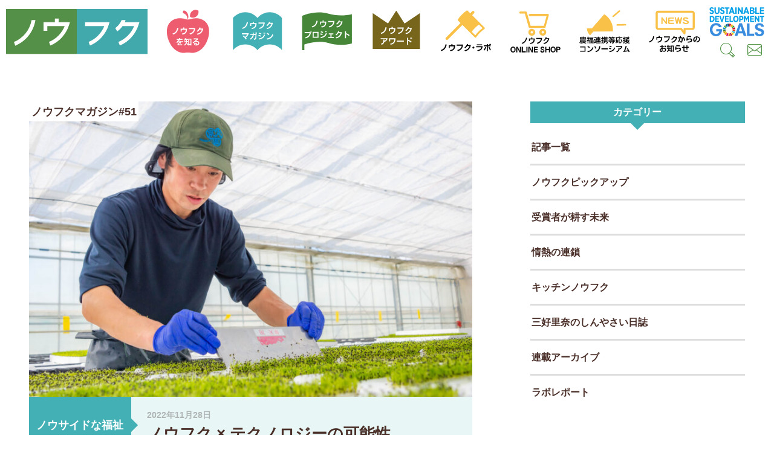

--- FILE ---
content_type: text/html; charset=UTF-8
request_url: https://noufuku.jp/magazine/post-20221128/
body_size: 28146
content:
<!DOCTYPE html>
<html lang="ja" siteid="232114294" data-langtype="multibyte" class="theme theme-noufuku-jp lang-ja" ontouchstart="">
<head>
<meta charset="UTF-8" /><meta http-equiv="Content-type" content="text/html; charset=UTF-8" /><meta name="viewport" content="width=device-width, initial-scale=1.0, maximum-scale=1.0, viewport-fit=cover" /><meta name="format-detection" content="telephone=no" />
<title>ノウフク × テクノロジーの可能性 | 連載アーカイブ | ノウフクWEB</title>
<meta name='robots' content='max-image-preview:large' />
<meta name="description" content="みなさん、こんにちは。ノウフクマガジン編集部の小淵久徳です。今回のテーマは「ノウフク テクノロジーの可能性」と題してお届けしたいと思います。目次ノウフク・ラボとはテクノロジーラボはノウフク現場でのテクノロジーの可能性を探求昨年度はウェアラブル端末で実証実験今年度は幅広くテクノロジーを研究ハイテクからローテクまで研究対象を広げる京丸園との出会いがテクノロジーを考えるきっかけに京丸園モデルを学ぶワークセッション従業員の4分の1が障がい者「テクノロジーの導入」がテーマの講演京丸園を現地視察誰もが活躍できる環境を実現するテクノロジー「強い農業経営体」の真意とは京丸園のテクノロジーは優しさから生まれるノウフク・ラボとは" />
<meta name="keywords" content="ノウサイドな福祉,ラボレポート,イノベーション,ノウフク・ラボ,体験談,動画,地域・ローカル,多様性,学び,活動報告" />
<meta property="og:title" content="ノウフク × テクノロジーの可能性" /><meta property="og:description" content="みなさん、こんにちは。ノウフクマガジン編集部の小淵久徳です。今回のテーマは「ノウフク テクノロジーの可能性」と題してお届けしたいと思います。目次ノウフク・ラボとはテクノロジーラボはノウフク現場でのテクノロジーの可能性を探求昨年度はウェアラブル端末で実証実験今年度は幅広くテクノロジーを研究ハイテクからローテクまで研究対象を広げる京丸園との出会いがテクノロジーを考えるきっかけに京丸園モデルを学ぶワークセッション従業員の4分の1が障がい者「テクノロジーの導入」がテーマの講演京丸園を現地視察誰もが活躍できる環境を実現するテクノロジー「強い農業経営体」の真意とは京丸園のテクノロジーは優しさから生まれるノウフク・ラボとは" /><meta property="og:site_name" content="ノウフクWEB" /><meta property="og:url" content="https://noufuku.jp/magazine/post-20221128/" /><meta property="og:type" content="article" /><meta property="og:locale" content="ja_JP" /><meta property="og:image" content="https://noufuku.jp/wprs/wp-content/uploads/2022/11/220221-13-23-09-1-scaled.jpg" /><meta property="og:image:width" content="2560" /><meta property="og:image:height" content="1709" /><meta name="twitter:card" content="summary_large_image" /><meta name="twitter:image" content="https://noufuku.jp/wprs/wp-content/uploads/2022/11/220221-13-23-09-1-scaled.jpg" />
<style id='wp-block-library-inline-css' type='text/css'>
:root{--wp-block-synced-color:#7a00df;--wp-block-synced-color--rgb:122,0,223;--wp-bound-block-color:var(--wp-block-synced-color);--wp-editor-canvas-background:#ddd;--wp-admin-theme-color:#007cba;--wp-admin-theme-color--rgb:0,124,186;--wp-admin-theme-color-darker-10:#006ba1;--wp-admin-theme-color-darker-10--rgb:0,107,160.5;--wp-admin-theme-color-darker-20:#005a87;--wp-admin-theme-color-darker-20--rgb:0,90,135;--wp-admin-border-width-focus:2px}@media (min-resolution:192dpi){:root{--wp-admin-border-width-focus:1.5px}}.wp-element-button{cursor:pointer}:root .has-very-light-gray-background-color{background-color:#eee}:root .has-very-dark-gray-background-color{background-color:#313131}:root .has-very-light-gray-color{color:#eee}:root .has-very-dark-gray-color{color:#313131}:root .has-vivid-green-cyan-to-vivid-cyan-blue-gradient-background{background:linear-gradient(135deg,#00d084,#0693e3)}:root .has-purple-crush-gradient-background{background:linear-gradient(135deg,#34e2e4,#4721fb 50%,#ab1dfe)}:root .has-hazy-dawn-gradient-background{background:linear-gradient(135deg,#faaca8,#dad0ec)}:root .has-subdued-olive-gradient-background{background:linear-gradient(135deg,#fafae1,#67a671)}:root .has-atomic-cream-gradient-background{background:linear-gradient(135deg,#fdd79a,#004a59)}:root .has-nightshade-gradient-background{background:linear-gradient(135deg,#330968,#31cdcf)}:root .has-midnight-gradient-background{background:linear-gradient(135deg,#020381,#2874fc)}:root{--wp--preset--font-size--normal:16px;--wp--preset--font-size--huge:42px}.has-regular-font-size{font-size:1em}.has-larger-font-size{font-size:2.625em}.has-normal-font-size{font-size:var(--wp--preset--font-size--normal)}.has-huge-font-size{font-size:var(--wp--preset--font-size--huge)}.has-text-align-center{text-align:center}.has-text-align-left{text-align:left}.has-text-align-right{text-align:right}.has-fit-text{white-space:nowrap!important}#end-resizable-editor-section{display:none}.aligncenter{clear:both}.items-justified-left{justify-content:flex-start}.items-justified-center{justify-content:center}.items-justified-right{justify-content:flex-end}.items-justified-space-between{justify-content:space-between}.screen-reader-text{border:0;clip-path:inset(50%);height:1px;margin:-1px;overflow:hidden;padding:0;position:absolute;width:1px;word-wrap:normal!important}.screen-reader-text:focus{background-color:#ddd;clip-path:none;color:#444;display:block;font-size:1em;height:auto;left:5px;line-height:normal;padding:15px 23px 14px;text-decoration:none;top:5px;width:auto;z-index:100000}html :where(.has-border-color){border-style:solid}html :where([style*=border-top-color]){border-top-style:solid}html :where([style*=border-right-color]){border-right-style:solid}html :where([style*=border-bottom-color]){border-bottom-style:solid}html :where([style*=border-left-color]){border-left-style:solid}html :where([style*=border-width]){border-style:solid}html :where([style*=border-top-width]){border-top-style:solid}html :where([style*=border-right-width]){border-right-style:solid}html :where([style*=border-bottom-width]){border-bottom-style:solid}html :where([style*=border-left-width]){border-left-style:solid}html :where(img[class*=wp-image-]){height:auto;max-width:100%}:where(figure){margin:0 0 1em}html :where(.is-position-sticky){--wp-admin--admin-bar--position-offset:var(--wp-admin--admin-bar--height,0px)}@media screen and (max-width:600px){html :where(.is-position-sticky){--wp-admin--admin-bar--position-offset:0px}}

/*# sourceURL=wp-block-library-inline-css */
</style><style id='wp-block-button-inline-css' type='text/css'>
.wp-block-button__link{align-content:center;box-sizing:border-box;cursor:pointer;display:inline-block;height:100%;text-align:center;word-break:break-word}.wp-block-button__link.aligncenter{text-align:center}.wp-block-button__link.alignright{text-align:right}:where(.wp-block-button__link){border-radius:9999px;box-shadow:none;padding:calc(.667em + 2px) calc(1.333em + 2px);text-decoration:none}.wp-block-button[style*=text-decoration] .wp-block-button__link{text-decoration:inherit}.wp-block-buttons>.wp-block-button.has-custom-width{max-width:none}.wp-block-buttons>.wp-block-button.has-custom-width .wp-block-button__link{width:100%}.wp-block-buttons>.wp-block-button.has-custom-font-size .wp-block-button__link{font-size:inherit}.wp-block-buttons>.wp-block-button.wp-block-button__width-25{width:calc(25% - var(--wp--style--block-gap, .5em)*.75)}.wp-block-buttons>.wp-block-button.wp-block-button__width-50{width:calc(50% - var(--wp--style--block-gap, .5em)*.5)}.wp-block-buttons>.wp-block-button.wp-block-button__width-75{width:calc(75% - var(--wp--style--block-gap, .5em)*.25)}.wp-block-buttons>.wp-block-button.wp-block-button__width-100{flex-basis:100%;width:100%}.wp-block-buttons.is-vertical>.wp-block-button.wp-block-button__width-25{width:25%}.wp-block-buttons.is-vertical>.wp-block-button.wp-block-button__width-50{width:50%}.wp-block-buttons.is-vertical>.wp-block-button.wp-block-button__width-75{width:75%}.wp-block-button.is-style-squared,.wp-block-button__link.wp-block-button.is-style-squared{border-radius:0}.wp-block-button.no-border-radius,.wp-block-button__link.no-border-radius{border-radius:0!important}:root :where(.wp-block-button .wp-block-button__link.is-style-outline),:root :where(.wp-block-button.is-style-outline>.wp-block-button__link){border:2px solid;padding:.667em 1.333em}:root :where(.wp-block-button .wp-block-button__link.is-style-outline:not(.has-text-color)),:root :where(.wp-block-button.is-style-outline>.wp-block-button__link:not(.has-text-color)){color:currentColor}:root :where(.wp-block-button .wp-block-button__link.is-style-outline:not(.has-background)),:root :where(.wp-block-button.is-style-outline>.wp-block-button__link:not(.has-background)){background-color:initial;background-image:none}
/*# sourceURL=https://noufuku.jp/wprs/wp-includes/blocks/button/style.min.css */
</style>
<style id='wp-block-image-inline-css' type='text/css'>
.wp-block-image>a,.wp-block-image>figure>a{display:inline-block}.wp-block-image img{box-sizing:border-box;height:auto;max-width:100%;vertical-align:bottom}@media not (prefers-reduced-motion){.wp-block-image img.hide{visibility:hidden}.wp-block-image img.show{animation:show-content-image .4s}}.wp-block-image[style*=border-radius] img,.wp-block-image[style*=border-radius]>a{border-radius:inherit}.wp-block-image.has-custom-border img{box-sizing:border-box}.wp-block-image.aligncenter{text-align:center}.wp-block-image.alignfull>a,.wp-block-image.alignwide>a{width:100%}.wp-block-image.alignfull img,.wp-block-image.alignwide img{height:auto;width:100%}.wp-block-image .aligncenter,.wp-block-image .alignleft,.wp-block-image .alignright,.wp-block-image.aligncenter,.wp-block-image.alignleft,.wp-block-image.alignright{display:table}.wp-block-image .aligncenter>figcaption,.wp-block-image .alignleft>figcaption,.wp-block-image .alignright>figcaption,.wp-block-image.aligncenter>figcaption,.wp-block-image.alignleft>figcaption,.wp-block-image.alignright>figcaption{caption-side:bottom;display:table-caption}.wp-block-image .alignleft{float:left;margin:.5em 1em .5em 0}.wp-block-image .alignright{float:right;margin:.5em 0 .5em 1em}.wp-block-image .aligncenter{margin-left:auto;margin-right:auto}.wp-block-image :where(figcaption){margin-bottom:1em;margin-top:.5em}.wp-block-image.is-style-circle-mask img{border-radius:9999px}@supports ((-webkit-mask-image:none) or (mask-image:none)) or (-webkit-mask-image:none){.wp-block-image.is-style-circle-mask img{border-radius:0;-webkit-mask-image:url('data:image/svg+xml;utf8,<svg viewBox="0 0 100 100" xmlns="http://www.w3.org/2000/svg"><circle cx="50" cy="50" r="50"/></svg>');mask-image:url('data:image/svg+xml;utf8,<svg viewBox="0 0 100 100" xmlns="http://www.w3.org/2000/svg"><circle cx="50" cy="50" r="50"/></svg>');mask-mode:alpha;-webkit-mask-position:center;mask-position:center;-webkit-mask-repeat:no-repeat;mask-repeat:no-repeat;-webkit-mask-size:contain;mask-size:contain}}:root :where(.wp-block-image.is-style-rounded img,.wp-block-image .is-style-rounded img){border-radius:9999px}.wp-block-image figure{margin:0}.wp-lightbox-container{display:flex;flex-direction:column;position:relative}.wp-lightbox-container img{cursor:zoom-in}.wp-lightbox-container img:hover+button{opacity:1}.wp-lightbox-container button{align-items:center;backdrop-filter:blur(16px) saturate(180%);background-color:#5a5a5a40;border:none;border-radius:4px;cursor:zoom-in;display:flex;height:20px;justify-content:center;opacity:0;padding:0;position:absolute;right:16px;text-align:center;top:16px;width:20px;z-index:100}@media not (prefers-reduced-motion){.wp-lightbox-container button{transition:opacity .2s ease}}.wp-lightbox-container button:focus-visible{outline:3px auto #5a5a5a40;outline:3px auto -webkit-focus-ring-color;outline-offset:3px}.wp-lightbox-container button:hover{cursor:pointer;opacity:1}.wp-lightbox-container button:focus{opacity:1}.wp-lightbox-container button:focus,.wp-lightbox-container button:hover,.wp-lightbox-container button:not(:hover):not(:active):not(.has-background){background-color:#5a5a5a40;border:none}.wp-lightbox-overlay{box-sizing:border-box;cursor:zoom-out;height:100vh;left:0;overflow:hidden;position:fixed;top:0;visibility:hidden;width:100%;z-index:100000}.wp-lightbox-overlay .close-button{align-items:center;cursor:pointer;display:flex;justify-content:center;min-height:40px;min-width:40px;padding:0;position:absolute;right:calc(env(safe-area-inset-right) + 16px);top:calc(env(safe-area-inset-top) + 16px);z-index:5000000}.wp-lightbox-overlay .close-button:focus,.wp-lightbox-overlay .close-button:hover,.wp-lightbox-overlay .close-button:not(:hover):not(:active):not(.has-background){background:none;border:none}.wp-lightbox-overlay .lightbox-image-container{height:var(--wp--lightbox-container-height);left:50%;overflow:hidden;position:absolute;top:50%;transform:translate(-50%,-50%);transform-origin:top left;width:var(--wp--lightbox-container-width);z-index:9999999999}.wp-lightbox-overlay .wp-block-image{align-items:center;box-sizing:border-box;display:flex;height:100%;justify-content:center;margin:0;position:relative;transform-origin:0 0;width:100%;z-index:3000000}.wp-lightbox-overlay .wp-block-image img{height:var(--wp--lightbox-image-height);min-height:var(--wp--lightbox-image-height);min-width:var(--wp--lightbox-image-width);width:var(--wp--lightbox-image-width)}.wp-lightbox-overlay .wp-block-image figcaption{display:none}.wp-lightbox-overlay button{background:none;border:none}.wp-lightbox-overlay .scrim{background-color:#fff;height:100%;opacity:.9;position:absolute;width:100%;z-index:2000000}.wp-lightbox-overlay.active{visibility:visible}@media not (prefers-reduced-motion){.wp-lightbox-overlay.active{animation:turn-on-visibility .25s both}.wp-lightbox-overlay.active img{animation:turn-on-visibility .35s both}.wp-lightbox-overlay.show-closing-animation:not(.active){animation:turn-off-visibility .35s both}.wp-lightbox-overlay.show-closing-animation:not(.active) img{animation:turn-off-visibility .25s both}.wp-lightbox-overlay.zoom.active{animation:none;opacity:1;visibility:visible}.wp-lightbox-overlay.zoom.active .lightbox-image-container{animation:lightbox-zoom-in .4s}.wp-lightbox-overlay.zoom.active .lightbox-image-container img{animation:none}.wp-lightbox-overlay.zoom.active .scrim{animation:turn-on-visibility .4s forwards}.wp-lightbox-overlay.zoom.show-closing-animation:not(.active){animation:none}.wp-lightbox-overlay.zoom.show-closing-animation:not(.active) .lightbox-image-container{animation:lightbox-zoom-out .4s}.wp-lightbox-overlay.zoom.show-closing-animation:not(.active) .lightbox-image-container img{animation:none}.wp-lightbox-overlay.zoom.show-closing-animation:not(.active) .scrim{animation:turn-off-visibility .4s forwards}}@keyframes show-content-image{0%{visibility:hidden}99%{visibility:hidden}to{visibility:visible}}@keyframes turn-on-visibility{0%{opacity:0}to{opacity:1}}@keyframes turn-off-visibility{0%{opacity:1;visibility:visible}99%{opacity:0;visibility:visible}to{opacity:0;visibility:hidden}}@keyframes lightbox-zoom-in{0%{transform:translate(calc((-100vw + var(--wp--lightbox-scrollbar-width))/2 + var(--wp--lightbox-initial-left-position)),calc(-50vh + var(--wp--lightbox-initial-top-position))) scale(var(--wp--lightbox-scale))}to{transform:translate(-50%,-50%) scale(1)}}@keyframes lightbox-zoom-out{0%{transform:translate(-50%,-50%) scale(1);visibility:visible}99%{visibility:visible}to{transform:translate(calc((-100vw + var(--wp--lightbox-scrollbar-width))/2 + var(--wp--lightbox-initial-left-position)),calc(-50vh + var(--wp--lightbox-initial-top-position))) scale(var(--wp--lightbox-scale));visibility:hidden}}
/*# sourceURL=https://noufuku.jp/wprs/wp-includes/blocks/image/style.min.css */
</style>
<style id='wp-block-buttons-inline-css' type='text/css'>
.wp-block-buttons{box-sizing:border-box}.wp-block-buttons.is-vertical{flex-direction:column}.wp-block-buttons.is-vertical>.wp-block-button:last-child{margin-bottom:0}.wp-block-buttons>.wp-block-button{display:inline-block;margin:0}.wp-block-buttons.is-content-justification-left{justify-content:flex-start}.wp-block-buttons.is-content-justification-left.is-vertical{align-items:flex-start}.wp-block-buttons.is-content-justification-center{justify-content:center}.wp-block-buttons.is-content-justification-center.is-vertical{align-items:center}.wp-block-buttons.is-content-justification-right{justify-content:flex-end}.wp-block-buttons.is-content-justification-right.is-vertical{align-items:flex-end}.wp-block-buttons.is-content-justification-space-between{justify-content:space-between}.wp-block-buttons.aligncenter{text-align:center}.wp-block-buttons:not(.is-content-justification-space-between,.is-content-justification-right,.is-content-justification-left,.is-content-justification-center) .wp-block-button.aligncenter{margin-left:auto;margin-right:auto;width:100%}.wp-block-buttons[style*=text-decoration] .wp-block-button,.wp-block-buttons[style*=text-decoration] .wp-block-button__link{text-decoration:inherit}.wp-block-buttons.has-custom-font-size .wp-block-button__link{font-size:inherit}.wp-block-buttons .wp-block-button__link{width:100%}.wp-block-button.aligncenter{text-align:center}
/*# sourceURL=https://noufuku.jp/wprs/wp-includes/blocks/buttons/style.min.css */
</style>
<style id='wp-block-columns-inline-css' type='text/css'>
.wp-block-columns{box-sizing:border-box;display:flex;flex-wrap:wrap!important}@media (min-width:782px){.wp-block-columns{flex-wrap:nowrap!important}}.wp-block-columns{align-items:normal!important}.wp-block-columns.are-vertically-aligned-top{align-items:flex-start}.wp-block-columns.are-vertically-aligned-center{align-items:center}.wp-block-columns.are-vertically-aligned-bottom{align-items:flex-end}@media (max-width:781px){.wp-block-columns:not(.is-not-stacked-on-mobile)>.wp-block-column{flex-basis:100%!important}}@media (min-width:782px){.wp-block-columns:not(.is-not-stacked-on-mobile)>.wp-block-column{flex-basis:0;flex-grow:1}.wp-block-columns:not(.is-not-stacked-on-mobile)>.wp-block-column[style*=flex-basis]{flex-grow:0}}.wp-block-columns.is-not-stacked-on-mobile{flex-wrap:nowrap!important}.wp-block-columns.is-not-stacked-on-mobile>.wp-block-column{flex-basis:0;flex-grow:1}.wp-block-columns.is-not-stacked-on-mobile>.wp-block-column[style*=flex-basis]{flex-grow:0}:where(.wp-block-columns){margin-bottom:1.75em}:where(.wp-block-columns.has-background){padding:1.25em 2.375em}.wp-block-column{flex-grow:1;min-width:0;overflow-wrap:break-word;word-break:break-word}.wp-block-column.is-vertically-aligned-top{align-self:flex-start}.wp-block-column.is-vertically-aligned-center{align-self:center}.wp-block-column.is-vertically-aligned-bottom{align-self:flex-end}.wp-block-column.is-vertically-aligned-stretch{align-self:stretch}.wp-block-column.is-vertically-aligned-bottom,.wp-block-column.is-vertically-aligned-center,.wp-block-column.is-vertically-aligned-top{width:100%}
/*# sourceURL=https://noufuku.jp/wprs/wp-includes/blocks/columns/style.min.css */
</style>
<style id='wp-block-quote-inline-css' type='text/css'>
.wp-block-quote{box-sizing:border-box;overflow-wrap:break-word}.wp-block-quote.is-large:where(:not(.is-style-plain)),.wp-block-quote.is-style-large:where(:not(.is-style-plain)){margin-bottom:1em;padding:0 1em}.wp-block-quote.is-large:where(:not(.is-style-plain)) p,.wp-block-quote.is-style-large:where(:not(.is-style-plain)) p{font-size:1.5em;font-style:italic;line-height:1.6}.wp-block-quote.is-large:where(:not(.is-style-plain)) cite,.wp-block-quote.is-large:where(:not(.is-style-plain)) footer,.wp-block-quote.is-style-large:where(:not(.is-style-plain)) cite,.wp-block-quote.is-style-large:where(:not(.is-style-plain)) footer{font-size:1.125em;text-align:right}.wp-block-quote>cite{display:block}
/*# sourceURL=https://noufuku.jp/wprs/wp-includes/blocks/quote/style.min.css */
</style>
<style id='wp-block-table-inline-css' type='text/css'>
.wp-block-table{overflow-x:auto}.wp-block-table table{border-collapse:collapse;width:100%}.wp-block-table thead{border-bottom:3px solid}.wp-block-table tfoot{border-top:3px solid}.wp-block-table td,.wp-block-table th{border:1px solid;padding:.5em}.wp-block-table .has-fixed-layout{table-layout:fixed;width:100%}.wp-block-table .has-fixed-layout td,.wp-block-table .has-fixed-layout th{word-break:break-word}.wp-block-table.aligncenter,.wp-block-table.alignleft,.wp-block-table.alignright{display:table;width:auto}.wp-block-table.aligncenter td,.wp-block-table.aligncenter th,.wp-block-table.alignleft td,.wp-block-table.alignleft th,.wp-block-table.alignright td,.wp-block-table.alignright th{word-break:break-word}.wp-block-table .has-subtle-light-gray-background-color{background-color:#f3f4f5}.wp-block-table .has-subtle-pale-green-background-color{background-color:#e9fbe5}.wp-block-table .has-subtle-pale-blue-background-color{background-color:#e7f5fe}.wp-block-table .has-subtle-pale-pink-background-color{background-color:#fcf0ef}.wp-block-table.is-style-stripes{background-color:initial;border-collapse:inherit;border-spacing:0}.wp-block-table.is-style-stripes tbody tr:nth-child(odd){background-color:#f0f0f0}.wp-block-table.is-style-stripes.has-subtle-light-gray-background-color tbody tr:nth-child(odd){background-color:#f3f4f5}.wp-block-table.is-style-stripes.has-subtle-pale-green-background-color tbody tr:nth-child(odd){background-color:#e9fbe5}.wp-block-table.is-style-stripes.has-subtle-pale-blue-background-color tbody tr:nth-child(odd){background-color:#e7f5fe}.wp-block-table.is-style-stripes.has-subtle-pale-pink-background-color tbody tr:nth-child(odd){background-color:#fcf0ef}.wp-block-table.is-style-stripes td,.wp-block-table.is-style-stripes th{border-color:#0000}.wp-block-table.is-style-stripes{border-bottom:1px solid #f0f0f0}.wp-block-table .has-border-color td,.wp-block-table .has-border-color th,.wp-block-table .has-border-color tr,.wp-block-table .has-border-color>*{border-color:inherit}.wp-block-table table[style*=border-top-color] tr:first-child,.wp-block-table table[style*=border-top-color] tr:first-child td,.wp-block-table table[style*=border-top-color] tr:first-child th,.wp-block-table table[style*=border-top-color]>*,.wp-block-table table[style*=border-top-color]>* td,.wp-block-table table[style*=border-top-color]>* th{border-top-color:inherit}.wp-block-table table[style*=border-top-color] tr:not(:first-child){border-top-color:initial}.wp-block-table table[style*=border-right-color] td:last-child,.wp-block-table table[style*=border-right-color] th,.wp-block-table table[style*=border-right-color] tr,.wp-block-table table[style*=border-right-color]>*{border-right-color:inherit}.wp-block-table table[style*=border-bottom-color] tr:last-child,.wp-block-table table[style*=border-bottom-color] tr:last-child td,.wp-block-table table[style*=border-bottom-color] tr:last-child th,.wp-block-table table[style*=border-bottom-color]>*,.wp-block-table table[style*=border-bottom-color]>* td,.wp-block-table table[style*=border-bottom-color]>* th{border-bottom-color:inherit}.wp-block-table table[style*=border-bottom-color] tr:not(:last-child){border-bottom-color:initial}.wp-block-table table[style*=border-left-color] td:first-child,.wp-block-table table[style*=border-left-color] th,.wp-block-table table[style*=border-left-color] tr,.wp-block-table table[style*=border-left-color]>*{border-left-color:inherit}.wp-block-table table[style*=border-style] td,.wp-block-table table[style*=border-style] th,.wp-block-table table[style*=border-style] tr,.wp-block-table table[style*=border-style]>*{border-style:inherit}.wp-block-table table[style*=border-width] td,.wp-block-table table[style*=border-width] th,.wp-block-table table[style*=border-width] tr,.wp-block-table table[style*=border-width]>*{border-style:inherit;border-width:inherit}
/*# sourceURL=https://noufuku.jp/wprs/wp-includes/blocks/table/style.min.css */
</style>
<style id='global-styles-inline-css' type='text/css'>
:root{--wp--preset--aspect-ratio--square: 1;--wp--preset--aspect-ratio--4-3: 4/3;--wp--preset--aspect-ratio--3-4: 3/4;--wp--preset--aspect-ratio--3-2: 3/2;--wp--preset--aspect-ratio--2-3: 2/3;--wp--preset--aspect-ratio--16-9: 16/9;--wp--preset--aspect-ratio--9-16: 9/16;--wp--preset--color--black: #000000;--wp--preset--color--cyan-bluish-gray: #abb8c3;--wp--preset--color--white: #ffffff;--wp--preset--color--pale-pink: #f78da7;--wp--preset--color--vivid-red: #cf2e2e;--wp--preset--color--luminous-vivid-orange: #ff6900;--wp--preset--color--luminous-vivid-amber: #fcb900;--wp--preset--color--light-green-cyan: #7bdcb5;--wp--preset--color--vivid-green-cyan: #00d084;--wp--preset--color--pale-cyan-blue: #8ed1fc;--wp--preset--color--vivid-cyan-blue: #0693e3;--wp--preset--color--vivid-purple: #9b51e0;--wp--preset--color--pink: #ff8082;--wp--preset--color--green: #549649;--wp--preset--color--blue: #42b0b5;--wp--preset--color--light-green: #ebf7e4;--wp--preset--color--light-blue: #e8f7f5;--wp--preset--color--gray: #aaaaaa;--wp--preset--gradient--vivid-cyan-blue-to-vivid-purple: linear-gradient(135deg,rgb(6,147,227) 0%,rgb(155,81,224) 100%);--wp--preset--gradient--light-green-cyan-to-vivid-green-cyan: linear-gradient(135deg,rgb(122,220,180) 0%,rgb(0,208,130) 100%);--wp--preset--gradient--luminous-vivid-amber-to-luminous-vivid-orange: linear-gradient(135deg,rgb(252,185,0) 0%,rgb(255,105,0) 100%);--wp--preset--gradient--luminous-vivid-orange-to-vivid-red: linear-gradient(135deg,rgb(255,105,0) 0%,rgb(207,46,46) 100%);--wp--preset--gradient--very-light-gray-to-cyan-bluish-gray: linear-gradient(135deg,rgb(238,238,238) 0%,rgb(169,184,195) 100%);--wp--preset--gradient--cool-to-warm-spectrum: linear-gradient(135deg,rgb(74,234,220) 0%,rgb(151,120,209) 20%,rgb(207,42,186) 40%,rgb(238,44,130) 60%,rgb(251,105,98) 80%,rgb(254,248,76) 100%);--wp--preset--gradient--blush-light-purple: linear-gradient(135deg,rgb(255,206,236) 0%,rgb(152,150,240) 100%);--wp--preset--gradient--blush-bordeaux: linear-gradient(135deg,rgb(254,205,165) 0%,rgb(254,45,45) 50%,rgb(107,0,62) 100%);--wp--preset--gradient--luminous-dusk: linear-gradient(135deg,rgb(255,203,112) 0%,rgb(199,81,192) 50%,rgb(65,88,208) 100%);--wp--preset--gradient--pale-ocean: linear-gradient(135deg,rgb(255,245,203) 0%,rgb(182,227,212) 50%,rgb(51,167,181) 100%);--wp--preset--gradient--electric-grass: linear-gradient(135deg,rgb(202,248,128) 0%,rgb(113,206,126) 100%);--wp--preset--gradient--midnight: linear-gradient(135deg,rgb(2,3,129) 0%,rgb(40,116,252) 100%);--wp--preset--font-size--small: .75em;--wp--preset--font-size--medium: inherit;--wp--preset--font-size--large: 1.25em;--wp--preset--font-size--x-large: 1.5em;--wp--preset--spacing--20: 0.44rem;--wp--preset--spacing--30: 0.67rem;--wp--preset--spacing--40: 1rem;--wp--preset--spacing--50: 1.5rem;--wp--preset--spacing--60: 2.25rem;--wp--preset--spacing--70: 3.38rem;--wp--preset--spacing--80: 5.06rem;--wp--preset--shadow--natural: 6px 6px 9px rgba(0, 0, 0, 0.2);--wp--preset--shadow--deep: 12px 12px 50px rgba(0, 0, 0, 0.4);--wp--preset--shadow--sharp: 6px 6px 0px rgba(0, 0, 0, 0.2);--wp--preset--shadow--outlined: 6px 6px 0px -3px rgb(255, 255, 255), 6px 6px rgb(0, 0, 0);--wp--preset--shadow--crisp: 6px 6px 0px rgb(0, 0, 0);}:where(.is-layout-flex){gap: 0.5em;}:where(.is-layout-grid){gap: 0.5em;}body .is-layout-flex{display: flex;}.is-layout-flex{flex-wrap: wrap;align-items: center;}.is-layout-flex > :is(*, div){margin: 0;}body .is-layout-grid{display: grid;}.is-layout-grid > :is(*, div){margin: 0;}:where(.wp-block-columns.is-layout-flex){gap: 2em;}:where(.wp-block-columns.is-layout-grid){gap: 2em;}:where(.wp-block-post-template.is-layout-flex){gap: 1.25em;}:where(.wp-block-post-template.is-layout-grid){gap: 1.25em;}.has-black-color{color: var(--wp--preset--color--black) !important;}.has-cyan-bluish-gray-color{color: var(--wp--preset--color--cyan-bluish-gray) !important;}.has-white-color{color: var(--wp--preset--color--white) !important;}.has-pale-pink-color{color: var(--wp--preset--color--pale-pink) !important;}.has-vivid-red-color{color: var(--wp--preset--color--vivid-red) !important;}.has-luminous-vivid-orange-color{color: var(--wp--preset--color--luminous-vivid-orange) !important;}.has-luminous-vivid-amber-color{color: var(--wp--preset--color--luminous-vivid-amber) !important;}.has-light-green-cyan-color{color: var(--wp--preset--color--light-green-cyan) !important;}.has-vivid-green-cyan-color{color: var(--wp--preset--color--vivid-green-cyan) !important;}.has-pale-cyan-blue-color{color: var(--wp--preset--color--pale-cyan-blue) !important;}.has-vivid-cyan-blue-color{color: var(--wp--preset--color--vivid-cyan-blue) !important;}.has-vivid-purple-color{color: var(--wp--preset--color--vivid-purple) !important;}.has-black-background-color{background-color: var(--wp--preset--color--black) !important;}.has-cyan-bluish-gray-background-color{background-color: var(--wp--preset--color--cyan-bluish-gray) !important;}.has-white-background-color{background-color: var(--wp--preset--color--white) !important;}.has-pale-pink-background-color{background-color: var(--wp--preset--color--pale-pink) !important;}.has-vivid-red-background-color{background-color: var(--wp--preset--color--vivid-red) !important;}.has-luminous-vivid-orange-background-color{background-color: var(--wp--preset--color--luminous-vivid-orange) !important;}.has-luminous-vivid-amber-background-color{background-color: var(--wp--preset--color--luminous-vivid-amber) !important;}.has-light-green-cyan-background-color{background-color: var(--wp--preset--color--light-green-cyan) !important;}.has-vivid-green-cyan-background-color{background-color: var(--wp--preset--color--vivid-green-cyan) !important;}.has-pale-cyan-blue-background-color{background-color: var(--wp--preset--color--pale-cyan-blue) !important;}.has-vivid-cyan-blue-background-color{background-color: var(--wp--preset--color--vivid-cyan-blue) !important;}.has-vivid-purple-background-color{background-color: var(--wp--preset--color--vivid-purple) !important;}.has-black-border-color{border-color: var(--wp--preset--color--black) !important;}.has-cyan-bluish-gray-border-color{border-color: var(--wp--preset--color--cyan-bluish-gray) !important;}.has-white-border-color{border-color: var(--wp--preset--color--white) !important;}.has-pale-pink-border-color{border-color: var(--wp--preset--color--pale-pink) !important;}.has-vivid-red-border-color{border-color: var(--wp--preset--color--vivid-red) !important;}.has-luminous-vivid-orange-border-color{border-color: var(--wp--preset--color--luminous-vivid-orange) !important;}.has-luminous-vivid-amber-border-color{border-color: var(--wp--preset--color--luminous-vivid-amber) !important;}.has-light-green-cyan-border-color{border-color: var(--wp--preset--color--light-green-cyan) !important;}.has-vivid-green-cyan-border-color{border-color: var(--wp--preset--color--vivid-green-cyan) !important;}.has-pale-cyan-blue-border-color{border-color: var(--wp--preset--color--pale-cyan-blue) !important;}.has-vivid-cyan-blue-border-color{border-color: var(--wp--preset--color--vivid-cyan-blue) !important;}.has-vivid-purple-border-color{border-color: var(--wp--preset--color--vivid-purple) !important;}.has-vivid-cyan-blue-to-vivid-purple-gradient-background{background: var(--wp--preset--gradient--vivid-cyan-blue-to-vivid-purple) !important;}.has-light-green-cyan-to-vivid-green-cyan-gradient-background{background: var(--wp--preset--gradient--light-green-cyan-to-vivid-green-cyan) !important;}.has-luminous-vivid-amber-to-luminous-vivid-orange-gradient-background{background: var(--wp--preset--gradient--luminous-vivid-amber-to-luminous-vivid-orange) !important;}.has-luminous-vivid-orange-to-vivid-red-gradient-background{background: var(--wp--preset--gradient--luminous-vivid-orange-to-vivid-red) !important;}.has-very-light-gray-to-cyan-bluish-gray-gradient-background{background: var(--wp--preset--gradient--very-light-gray-to-cyan-bluish-gray) !important;}.has-cool-to-warm-spectrum-gradient-background{background: var(--wp--preset--gradient--cool-to-warm-spectrum) !important;}.has-blush-light-purple-gradient-background{background: var(--wp--preset--gradient--blush-light-purple) !important;}.has-blush-bordeaux-gradient-background{background: var(--wp--preset--gradient--blush-bordeaux) !important;}.has-luminous-dusk-gradient-background{background: var(--wp--preset--gradient--luminous-dusk) !important;}.has-pale-ocean-gradient-background{background: var(--wp--preset--gradient--pale-ocean) !important;}.has-electric-grass-gradient-background{background: var(--wp--preset--gradient--electric-grass) !important;}.has-midnight-gradient-background{background: var(--wp--preset--gradient--midnight) !important;}.has-small-font-size{font-size: var(--wp--preset--font-size--small) !important;}.has-medium-font-size{font-size: var(--wp--preset--font-size--medium) !important;}.has-large-font-size{font-size: var(--wp--preset--font-size--large) !important;}.has-x-large-font-size{font-size: var(--wp--preset--font-size--x-large) !important;}
:where(.wp-block-columns.is-layout-flex){gap: 2em;}:where(.wp-block-columns.is-layout-grid){gap: 2em;}
/*# sourceURL=global-styles-inline-css */
</style>
<style id='core-block-supports-inline-css' type='text/css'>
.wp-container-core-columns-is-layout-9d6595d7{flex-wrap:nowrap;}
/*# sourceURL=core-block-supports-inline-css */
</style>

<link rel='stylesheet' id='icons-css' href='https://noufuku.jp/wprs/wp-content/plugins/setup/assets/icons/icons.css?ver=4.15' type='text/css' media='all' />
<link rel='stylesheet' id='fontello-css' href='https://noufuku.jp/wprs/wp-content/themes/noufuku-jp/font/fontello.css?ver=6.9' type='text/css' media='all' />
<link rel='stylesheet' id='setup-css' href='https://noufuku.jp/wprs/wp-content/plugins/setup/assets/setup.css?ver=4.15' type='text/css' media='all' />
<link rel='stylesheet' id='setup-forms-css' href='https://noufuku.jp/wprs/wp-content/plugins/setup/assets/setup.forms.css?ver=4.15' type='text/css' media='all' />
<link rel='stylesheet' id='stylesheet-css' href='https://noufuku.jp/wprs/wp-content/themes/noufuku-jp/style.css?ver=4.15' type='text/css' media='all' />
<link rel='stylesheet' id='wp-block-paragraph-css' href='https://noufuku.jp/wprs/wp-includes/blocks/paragraph/style.min.css?ver=6.9' type='text/css' media='all' />
<link rel='stylesheet' id='wp-block-heading-css' href='https://noufuku.jp/wprs/wp-includes/blocks/heading/style.min.css?ver=6.9' type='text/css' media='all' />
<script type="text/javascript" src="https://noufuku.jp/wprs/wp-includes/js/jquery/jquery.min.js?ver=3.7.1" id="jquery-core-js"></script>
<script type="text/javascript" src="https://noufuku.jp/wprs/wp-includes/js/jquery/jquery-migrate.min.js?ver=3.4.1" id="jquery-migrate-js"></script>
<script type="text/javascript" src="https://noufuku.jp/wprs/wp-content/plugins/setup/assets/jquery.photoswipe.js?ver=6.9" id="lightbox-js"></script>
<script type="text/javascript" src="https://noufuku.jp/wprs/wp-content/plugins/setup/assets/swiper.js?ver=6.9" id="swiper-js"></script>
<script type="text/javascript" src="https://noufuku.jp/wprs/wp-content/plugins/setup/assets/setup.js?ver=4.15" id="setup-js"></script>
<script type="text/javascript" src="https://www.google.com/recaptcha/api.js?render=6LcdQ3IfAAAAAHLAv8K8vhoty3URIOJiqMEwerO5&amp;ver=6.9" id="google-recaptcha-js"></script>
<script type="text/javascript" src="https://noufuku.jp/wprs/wp-content/themes/noufuku-jp/script.js?ver=4.15" id="script-js"></script>
<script type="text/javascript" src="https://www.googletagmanager.com/gtag/js?id=G-L8C79WBQ8N&amp;ver=6.9" id="gtag-js"></script>
<script type="text/javascript" id="analytics-js-after">
/* <![CDATA[ */
const hashedEmail = document.cookie.match(/(?:^|;\s*)_user_em\s*=\s*([^;]+)/)?.pop() || ""; const userId = document.cookie.match(/(?:^|;\s*)_user_id\s*=\s*([^;]+)/)?.pop() || ""; window.dataLayer = window.dataLayer || []; function gtag(){ dataLayer.push(arguments); } gtag("js", new Date()); gtag( "config", "G-L8C79WBQ8N", { "page_path" : "/magazine/post-20221128/", "cookie_domain" : "", "cookie_flags" : "SameSite=None;Secure", "user_id" : userId }); jQuery( function($) { $( "a[href^='tel:'], a[href^='mailto:']" ).on( "click", function() { let onclick_tracking = { event_name: $(this).attr("href").split(":")[0], params : {} }; if ( $(this).data("value") ){ onclick_tracking.params = { value: $(this).data("value"), currency: ( $(this).data("currency") ? $(this).data("currency") : "JPY" ) }; } setTimeout( function() { if (onclick_tracking) { gtag( "event", onclick_tracking.event_name, onclick_tracking.params ); onclick_tracking = undefined; } }, 5000 ); $( "body" ).one( "touchstart mousemove", function(){ onclick_tracking = undefined; }); }); $( "[data-itemlist]" ).each( function(){ let data_item_list = $(this).data("itemlist"); let view_item_list = data_item_list; let view_item_list_items = []; $(this).find("[data-item]").each( function(i){ view_item_list_items[i] = $(this).data("item"); $( this ).on( "click", function(e){ Object.assign( data_item_list, { "items" : $(this).data("item") } ); $.post("https://noufuku.jp/wprs/wp-admin/admin-ajax.php", { action : "select_item_list_session", data_item_list }); gtag( "event", "select_item", data_item_list ); }); }); Object.assign( view_item_list, { "items" : view_item_list_items } ); gtag( "event", "view_item_list", view_item_list ); }); const trackingHandlers = { gtag: (item) => gtag("event", item.event, item.params), fbq: (item) => fbq("track", item.event, item.params, {eventID: item.event_id}), pintrk: (item) => pintrk("track", item.event, item.params), twq: (item) => twq("event", item.event, {...item.params, ...(hashedEmail && {email_address: hashedEmail})}), ytag: (item) => ytag({type: "yss_conversion", config: {yahoo_conversion_id: item.id, yahoo_conversion_label: item.label, yahoo_conversion_value: item.value}}), yjad: (item) => ytag({type: "yjad_conversion", config: {yahoo_ydn_conv_io: item.id, yahoo_ydn_conv_label: item.label, yahoo_ydn_conv_transaction_id: item.transaction_id, yahoo_ydn_conv_value: item.value}}), line: (item) => _lt("send", "cv", {type: item.event}, [item.id]) }; $("body").on("wpcf7mailsent mailsent added_to_cart removed_from_cart updated_cart_totals wc_cart_emptied updated_checkout updated_shipping_method", function(event){ $.ajax({ type: "POST", url: "https://noufuku.jp/wprs/wp-admin/admin-ajax.php", data: {action: "analytics_events"} }).then(obj => { obj.forEach(item => trackingHandlers[item.key]?.(item)); }); }); }); jQuery( function($) { $.ajax({ type: "POST", url: "https://noufuku.jp/wprs/wp-admin/admin-ajax.php", data: { action : "post_views_count", id : "8199", type : "post" } }).done(function( obj, status ) { if ( obj.length == 4 ){ gtag( "event", "explore" ); } }); });
//# sourceURL=analytics-js-after
/* ]]> */
</script>
<link rel="canonical" href="https://noufuku.jp/magazine/post-20221128/" />
<noscript><style>.lazyload[data-src]{display:none !important;}</style></noscript><style>.lazyload{background-image:none !important;}.lazyload:before{background-image:none !important;}</style><link rel="icon" href="https://noufuku.jp/wprs/wp-content/themes/noufuku-jp/images/favicon.ico" sizes="32x32" />
<link rel="icon" href="https://noufuku.jp/wprs/wp-content/themes/noufuku-jp/images/favicon.png" sizes="192x192" />
<link rel="apple-touch-icon" href="https://noufuku.jp/wprs/wp-content/themes/noufuku-jp/images/favicon.png" />
<meta name="msapplication-TileImage" content="https://noufuku.jp/wprs/wp-content/themes/noufuku-jp/images/favicon.png" />
</head>
<body class="wp-singular post-template-default single single-post single-format-standard wp-theme-noufuku-jp" data-section="home">
<div id="wrapper">
<header id="site-header">
<nav id="site-navi">
<a id="site-logo" href="https://noufuku.jp" title="ノウフクWEB|みんなで耕そう！ノウフク・プロジェクト" ><img class="logo lazyload" src="[data-uri]" data-src="https://noufuku.jp/wprs/wp-content/themes/noufuku-jp/images/logo.svg" decoding="async" /><noscript><img class="logo" src="https://noufuku.jp/wprs/wp-content/themes/noufuku-jp/images/logo.svg" data-eio="l" /></noscript></a>
		<ul id="main-navi">
			<li class="navi navi-know color-know"><a href="https://noufuku.jp/know" title="ノウフクを知る"><img class="svg-icon lazyload" src="[data-uri]" data-src="https://noufuku.jp/wprs/wp-content/themes/noufuku-jp/images/icon_know.svg" decoding="async" /><noscript><img class="svg-icon" src="https://noufuku.jp/wprs/wp-content/themes/noufuku-jp/images/icon_know.svg" data-eio="l" /></noscript><span>ノウフクを知る</span></a></li>
			<li class="navi navi-magazine color-magazine"><a href="https://noufuku.jp/magazine" title="ノウフク・マガジン"><img class="svg-icon lazyload" src="[data-uri]" data-src="https://noufuku.jp/wprs/wp-content/themes/noufuku-jp/images/icon_magazine.svg" decoding="async" /><noscript><img class="svg-icon" src="https://noufuku.jp/wprs/wp-content/themes/noufuku-jp/images/icon_magazine.svg" data-eio="l" /></noscript><span>マガジン</span></a></li>
			<li class="navi navi-project"><a href="https://noufuku.jp/project" title="ノウフク・プロジェクトについて"><img class="svg-icon lazyload" src="[data-uri]" data-src="https://noufuku.jp/wprs/wp-content/themes/noufuku-jp/images/icon_project.svg" decoding="async" /><noscript><img class="svg-icon" src="https://noufuku.jp/wprs/wp-content/themes/noufuku-jp/images/icon_project.svg" data-eio="l" /></noscript><span>ノウフク・プロジェクトについて</span></a></li>
			<li class="navi navi-award color-award"><a href="https://noufuku.jp/award" title="ノウフク・アワード"><img class="svg-icon lazyload" src="[data-uri]" data-src="https://noufuku.jp/wprs/wp-content/themes/noufuku-jp/images/icon_award.svg" decoding="async" /><noscript><img class="svg-icon" src="https://noufuku.jp/wprs/wp-content/themes/noufuku-jp/images/icon_award.svg" data-eio="l" /></noscript><span>ノウフク・アワード</span></a></li>
			<li class="navi navi-labo color-labo"><a href="https://noufuku.jp/labo" title="ノウフク・ラボ"><img class="svg-icon lazyload" src="[data-uri]" data-src="https://noufuku.jp/wprs/wp-content/themes/noufuku-jp/images/icon_lab.svg" decoding="async" /><noscript><img class="svg-icon" src="https://noufuku.jp/wprs/wp-content/themes/noufuku-jp/images/icon_lab.svg" data-eio="l" /></noscript><span>ノウフク・ラボ</span></a></li>
			<li class="navi navi-shop color-shop"><a href="https://noufuku.shop" title="ノウフクオンラインショップ"><img class="svg-icon lazyload" src="[data-uri]" data-src="https://noufuku.jp/wprs/wp-content/themes/noufuku-jp/images/icon_shop.svg" decoding="async" /><noscript><img class="svg-icon" src="https://noufuku.jp/wprs/wp-content/themes/noufuku-jp/images/icon_shop.svg" data-eio="l" /></noscript><span>オンラインショップ</span></a></li>
			<li class="navi navi-consortium color-consortium"><a href="https://noufuku.jp/consortium" title="ノウフクコンソーシアム"><img class="svg-icon lazyload" src="[data-uri]" data-src="https://noufuku.jp/wprs/wp-content/themes/noufuku-jp/images/icon_consortium.svg" decoding="async" /><noscript><img class="svg-icon" src="https://noufuku.jp/wprs/wp-content/themes/noufuku-jp/images/icon_consortium.svg" data-eio="l" /></noscript><span>コンソーシアム</span></a></li>
			<li class="navi navi-info color-info"><a href="https://noufuku.jp/news" title="ノウフクからのお知らせ"><img class="svg-icon lazyload" src="[data-uri]" data-src="https://noufuku.jp/wprs/wp-content/themes/noufuku-jp/images/icon_news.svg" decoding="async" /><noscript><img class="svg-icon" src="https://noufuku.jp/wprs/wp-content/themes/noufuku-jp/images/icon_news.svg" data-eio="l" /></noscript><span>ノウフクからのお知らせ</span></a></li>
		</ul>
<ul id="sub-navi"><li class="navi navi-sdgs"><a href="#"><img class="logo-sdgs lazyload" src="[data-uri]" data-src="https://noufuku.jp/wprs/wp-content/themes/noufuku-jp/images/logo-sdgs.svg" decoding="async" /><noscript><img class="logo-sdgs" src="https://noufuku.jp/wprs/wp-content/themes/noufuku-jp/images/logo-sdgs.svg" data-eio="l" /></noscript></a></li><li class="navi navi-search"><a class="search-link modal-open" href="#modal-search" title="検索する"><i class="icon-search"></i><span>検索する</span></a></li><li class="navi navi-contact"><a class="contact-link" href="https://noufuku.jp/contact" title="お問い合わせはこちら"><i class="icon-contact"></i><span>お問合せ</span></a></li></ul></nav>
<a id="toggle-menu" href="#"><span class="bar-1"></span><span class="bar-2"></span><span class="bar-3"></span></a>
<nav id="mobile-navi">
	<div class="container">
<ul class="page-list">
<li class="page page-home"><a href="https://noufuku.jp" title="ノウフクWEB"><img class="logo lazyload" src="[data-uri]" data-src="https://noufuku.jp/wprs/wp-content/themes/noufuku-jp/images/logo.svg" decoding="async"><noscript><img class="logo" src="https://noufuku.jp/wprs/wp-content/themes/noufuku-jp/images/logo.svg" data-eio="l"></noscript></a></li>
<li class="page page-parent page-know color-know"><a href="https://noufuku.jp/know/"><i class="icon-know"></i>ノウフクを知る</a>
<ul class="children child-pages children-6"><li class="page page-about-noufuku"><a href="https://noufuku.jp/know/about-noufuku/">ノウフク、農福連携等について</a></li>
<li class="page page-participating"><a href="https://noufuku.jp/know/participating/">ノウフクに取り組みたい方へ</a></li>
<li class="page page-case-study"><a href="https://noufuku.jp/know/case-study/">ノウフクの多様な事例</a></li>
<li class="page page-survey"><a href="https://noufuku.jp/know/survey/">アンケート・調査結果</a></li>
<li class="page page-support"><a href="https://noufuku.jp/know/support/">農福連携の都道府県相談窓口</a></li>
<li class="page page-jas"><a href="https://noufuku.jp/know/jas/">ノウフクJAS（日本農林規格）</a></li>
</ul>
</li>
<li class="page page-parent page-magazine color-magazine"><a href="https://noufuku.jp/magazine/"><i class="icon-magazine"></i>ノウフク・マガジン</a></li>
<li class="page page-parent page-consortium color-consortium"><a href="https://noufuku.jp/consortium/"><i class="icon-consortium"></i>農福連携等応援コンソーシアム</a>
<ul class="children child-pages children-2"><li class="page page-logo"><a href="https://noufuku.jp/consortium/logo/">ノウフクロゴマーク等使用規約</a></li>
<li class="page page-member"><a href="https://noufuku.jp/consortium/member/">会員専用ページ</a></li>
</ul>
</li>
<li class="page page-parent page-project color-project"><a href="https://noufuku.jp/project/"><i class="icon-project"></i>ノウフク・プロジェクトとは？</a></li>
<li class="page page-default page-labo"><a href="https://noufuku.jp/labo/">ノウフク・ラボ</a></li>
<li class="page page-default page-supporters"><a href="https://noufuku.jp/supporters/">農福連携サポーターズ（応援企業）</a></li>
<li class="page page-default page-management"><a href="https://noufuku.jp/management/">サイト運営</a></li>
<li class="page page-default page-award"><a href="https://noufuku.jp/award/">ノウフク・アワード</a></li>
<li class="page page-default page-contact"><a href="https://noufuku.jp/contact/">お問い合わせ</a></li>
<li class="page page-default page-news"><a href="https://noufuku.jp/news/">ニュース</a></li>
<li class="page page-default page-privacy-policy"><a href="https://noufuku.jp/privacy-policy/">プライバシーポリシー</a></li>
<li class="search"><form class="search-form" method="get" action="https://noufuku.jp"><label class="search-box"><input class="search-key" type="text" name="s" placeholder="キーワードで探す" value="" /><button class="search-button" type="submit" title="キーワード検索"><i class="icon-search"></i></button></label></form></li>
</ul>
</div>
</nav>
</header>
<div id="modal-search" class="modal-box"><form class="search-form" method="get" action="https://noufuku.jp"><label class="search-box"><input class="search-key" type="text" name="s" placeholder="キーワードで探す" value="" /><button class="search-button" type="submit" title="キーワード検索"><i class="icon-search"></i></button></label></form></div>
<main id="main" role="main">
<section id="single-post" class="section-single color-magazine">
<div class="container sidebar-layout">
<article id="magazine-content" class="content entry">
	<header id="magazine-header" class="single-header">
		<h1 id="magazine-header-banner"><span class="heading-1">ノウフク</span><span class="heading-2">マガジン</span><span class="number">#51</span></h1>
		<div class="image"><img width="1024" height="683" src="[data-uri]" class="attachment-large size-large attachment-horizontal image-jpg lazyload" alt="ノウフク × テクノロジーの可能性" decoding="async" fetchpriority="high" ratio="horizontal"   oncontextmenu="return false;" data-src="https://noufuku.jp/wprs/wp-content/uploads/2022/11/220221-13-23-09-1-1024x683.jpg" data-srcset="https://noufuku.jp/wprs/wp-content/uploads/2022/11/220221-13-23-09-1-1024x683.jpg 1024w, https://noufuku.jp/wprs/wp-content/uploads/2022/11/220221-13-23-09-1-480x320.jpg 480w, https://noufuku.jp/wprs/wp-content/uploads/2022/11/220221-13-23-09-1-800x534.jpg 800w, https://noufuku.jp/wprs/wp-content/uploads/2022/11/220221-13-23-09-1-1536x1025.jpg 1536w, https://noufuku.jp/wprs/wp-content/uploads/2022/11/220221-13-23-09-1-2048x1367.jpg 2048w" data-sizes="auto" data-eio-rwidth="1024" data-eio-rheight="683" /><noscript><img width="1024" height="683" src="https://noufuku.jp/wprs/wp-content/uploads/2022/11/220221-13-23-09-1-1024x683.jpg" class="attachment-large size-large attachment-horizontal image-jpg" alt="ノウフク × テクノロジーの可能性" decoding="async" fetchpriority="high" ratio="horizontal" srcset="https://noufuku.jp/wprs/wp-content/uploads/2022/11/220221-13-23-09-1-1024x683.jpg 1024w, https://noufuku.jp/wprs/wp-content/uploads/2022/11/220221-13-23-09-1-480x320.jpg 480w, https://noufuku.jp/wprs/wp-content/uploads/2022/11/220221-13-23-09-1-800x534.jpg 800w, https://noufuku.jp/wprs/wp-content/uploads/2022/11/220221-13-23-09-1-1536x1025.jpg 1536w, https://noufuku.jp/wprs/wp-content/uploads/2022/11/220221-13-23-09-1-2048x1367.jpg 2048w" sizes="(max-width: 1024px) 100vw, 1024px" oncontextmenu="return false;" data-eio="l" /></noscript></div>		<div class="header-caption">
			<div class="category cat-nou-side">ノウサイドな福祉</div>			<div class="header-title">				<span class="date">2022年11月28日</span>
				<h2 class="single-title">ノウフク × テクノロジーの可能性</h2>
			</div>
		</div>
	</header>

	
<p>みなさん、こんにちは。<br class="pc"/>ノウフクマガジン編集部の<a class="text-link link-insite" href="https://noufuku.jp/magazine/category/nou-side/">小淵久徳</a>です。</p>



<p>今回のテーマは「<strong>ノウフク × テクノロジーの可能性</strong>」と題してお届けしたいと思います。</p>



<div class="toc_container"><p class="toc_title">目次</p><ol class="toc_list"><li class="toc_list_item"><a class="toc_link" href="#toc8199-1">ノウフク・ラボとは</a></li><li class="toc_list_item"><a class="toc_link" href="#toc8199-2">テクノロジーラボはノウフク現場でのテクノロジーの可能性を探求</a><ol class="toc_list_children"><li class="toc_list_item"><a class="toc_link" href="#toc8199-3">昨年度はウェアラブル端末で実証実験</a></li><li class="toc_list_item"><a class="toc_link" href="#toc8199-4">今年度は幅広くテクノロジーを研究</a></li><li class="toc_list_item"><a class="toc_link" href="#toc8199-5">ハイテクからローテクまで研究対象を広げる</a></li><li class="toc_list_item"><a class="toc_link" href="#toc8199-6">京丸園との出会いがテクノロジーを考えるきっかけに</a></li></ol></li><li class="toc_list_item"><a class="toc_link" href="#toc8199-7">京丸園モデルを学ぶワークセッション</a><ol class="toc_list_children"><li class="toc_list_item"><a class="toc_link" href="#toc8199-8">従業員の4分の1が障がい者</a></li><li class="toc_list_item"><a class="toc_link" href="#toc8199-9">「テクノロジーの導入」がテーマの講演</a></li><li class="toc_list_item"><a class="toc_link" href="#toc8199-10">京丸園を現地視察</a></li></ol></li><li class="toc_list_item"><a class="toc_link" href="#toc8199-12">誰もが活躍できる環境を実現するテクノロジー</a><ol class="toc_list_children"><li class="toc_list_item"><a class="toc_link" href="#toc8199-13">「強い農業経営体」の真意とは</a></li><li class="toc_list_item"><a class="toc_link" href="#toc8199-14">京丸園のテクノロジーは優しさから生まれる</a></li></ol></li></ol></div><h2 class="wp-block-heading"><ins id="toc8199-1" class="toc_ins" aria-disabled="true"></ins>ノウフク・ラボとは</h2>



<p>はじめに、私は2021年度から、<a class="text-link link-insite" href="https://noufuku.jp/consortium">農福連携等応援コンソーシアム</a>（農林水産省が、国、地方公共団体、関係団体はもとより、経済界や消費者、更には学識経験者など多様な関係者を巻き込んだ国民的運動として農福連携等を推進するため、2020年3月に設立）で展開されている<a class="text-link link-insite" href="https://noufuku.jp/labo">ノウフク・ラボ</a>内の<strong>テクノロジーラボでキャプテンを任されております。</strong></p>



<p><a class="text-link link-insite" href="https://noufuku.jp/labo" data-type="URL" data-id="https://noufuku.jp/labo">ノウフク・ラボ</a>とは、農福連携等応援コンソーシアムに参加する各界が連携し、対話を通じて社会課題の解決や、農福連携の新たな価値創造を図るプラットフォームです。</p>



<h2 class="wp-block-heading"><ins id="toc8199-2" class="toc_ins" aria-disabled="true"></ins>テクノロジーラボはノウフク現場でのテクノロジーの可能性を探求</h2>



<p>このノウフク・ラボの中には研究テーマが2022年も3つあり、そのひとつが「テクノロジー」です。</p>



<h3 class="wp-block-heading"><ins id="toc8199-3" class="toc_ins" aria-disabled="true"></ins>昨年度はウェアラブル端末で実証実験</h3>



<p>2021年度は、テクノロジーを研究する中で、<strong>ウェアラブル端末</strong>に特化して研究を進めました。私の所属する事業所で（腕時計型）ウェアラブル端末を様々な特性のある利用者5名に3か月弱、毎日装着してもらうという現場でのモニタリング調査から開始。このウェアラブル端末は、脈波や表皮体温などから体調の変化を読み取り、熱中症の危険度を通知する機器として、すでに建設現場などで利用されているテクノロジーではありますが、ノウフク現場では日本で初めて使用されました。期間中には、軽度の熱中症警戒アラートが数回発せられる経験をし、最先端のテクノロジーの有効性を知る良いきっかけとなりました。</p>



<h3 class="wp-block-heading"><ins id="toc8199-4" class="toc_ins" aria-disabled="true"></ins>今年度は幅広くテクノロジーを研究</h3>



<p>そして2022年度は、もう少し範囲を大きくとらえて「テクノロジー」とし、ノウフク現場ですでに活躍している、または、これから活躍しそうなテクノロジーについて研究を進めてきております。</p>



<p>これまで、キックオフミーティングに始まり、それに続く2回のワークセッションを開催しており、参加されている研究員の皆様とともに、ノウフク現場の課題解決や新たな価値創造に向けて取り組んでおります。</p>



<h3 class="wp-block-heading"><ins id="toc8199-5" class="toc_ins" aria-disabled="true"></ins>ハイテクからローテクまで研究対象を広げる</h3>



<p>さて、皆様は「テクノロジー」と聞くとどんなものを想像するでしょうか。</p>



<p>農業界のテクノロジーも数年前に比べれば、飛躍的に進化を遂げているものと思います。このテクノロジーラボでは、AI技術やIoTなど<strong>最先端のハイテクノロジーについてはもちろんですが、これまでノウフク現場で障がいのある方たちの農作業をサポートしてきた「治具」などの道具もローテクノロジーとして光を当てます。</strong>さらに、「なぜそれがノウフクの現場で生まれ、どのようにして障がいのある方たちの活躍の場を広げてきているか」についても研究しようと考えております。</p>



<h3 class="wp-block-heading"><ins id="toc8199-6" class="toc_ins" aria-disabled="true"></ins>京丸園との出会いがテクノロジーを考えるきっかけに</h3>



<p>今回のテクノロジーラボがどうしてこのようなローテクノロジーからハイテクノロジーまで取り上げてみようとなったのか。それは、<a class="text-link link-insite" href="https://noufuku.jp/award/award2021/result">ノウフクアワード2021</a>でグランプリを獲得された<a class="text-link link-outsite" href="https://kyomaru.net">京丸園株式会社</a>とノウフク・ラボとの出会いがきっかけです。</p>



<h2 class="wp-block-heading"><ins id="toc8199-7" class="toc_ins" aria-disabled="true"></ins>京丸園モデルを学ぶワークセッション</h2>



<h3 class="wp-block-heading"><ins id="toc8199-8" class="toc_ins" aria-disabled="true"></ins>従業員の4分の1が障がい者</h3>



<div class="wp-block-columns is-layout-flex wp-container-core-columns-is-layout-9d6595d7 wp-block-columns-is-layout-flex">
<div class="wp-block-column is-layout-flow wp-block-column-is-layout-flow" style="flex-basis:66.66%">
<p>京丸園の障がい者雇用について知っている方は多いと思います。<strong>現在、約100名ほどの従業員のうち、およそ4分の1は何らかの障がいのある方たちです。</strong>なぜこんなにも多くの障がいのある方たちが農業現場で活躍しているのか。また、その障がい者雇用の数が増えるに比例して、会社の売上も伸びてきていることの関係性などにも、非常に興味がありました。</p>



<p>皆様は、京丸園のユニバーサル農業や障がい者雇用をテーマにした<a class="text-link link-outsite" href="https://www.godo-shuppan.co.jp/book/b593900.html">絵本『めねぎのうえんのガ・ガ・ガーン』（合同出版）</a>をもうお読みなったでしょうか。京丸園が障がい者雇用を始めた頃からの取組が1冊にまとまっており、ここにはテクノロジーの進化の過程も事細かに表現されています。</p>
</div>



<div class="wp-block-column is-layout-flow wp-block-column-is-layout-flow" style="flex-basis:33.33%">
<figure class="wp-block-image size-large image-jpg size-large"><a class="image-wrap image-link image-jpg size-large link-outsite" href="https://www.godo-shuppan.co.jp/book/b593900.html"><img decoding="async" class="wp-image-8200 lazyload" src="[data-uri]" alt="ノウフク × テクノロジーの可能性" width="789" height="1024" oncontextmenu="return false;"   data-src="https://noufuku.jp/wprs/wp-content/uploads/2022/11/81Gwdj82NkL-789x1024.jpg" data-srcset="https://noufuku.jp/wprs/wp-content/uploads/2022/11/81Gwdj82NkL-789x1024.jpg 789w, https://noufuku.jp/wprs/wp-content/uploads/2022/11/81Gwdj82NkL-370x480.jpg 370w, https://noufuku.jp/wprs/wp-content/uploads/2022/11/81Gwdj82NkL-617x800.jpg 617w, https://noufuku.jp/wprs/wp-content/uploads/2022/11/81Gwdj82NkL.jpg 1062w" data-sizes="auto" data-eio-rwidth="789" data-eio-rheight="1024" /><noscript><img decoding="async" class="wp-image-8200" src="https://noufuku.jp/wprs/wp-content/uploads/2022/11/81Gwdj82NkL-789x1024.jpg" alt="ノウフク × テクノロジーの可能性" width="789" height="1024" oncontextmenu="return false;" srcset="https://noufuku.jp/wprs/wp-content/uploads/2022/11/81Gwdj82NkL-789x1024.jpg 789w, https://noufuku.jp/wprs/wp-content/uploads/2022/11/81Gwdj82NkL-370x480.jpg 370w, https://noufuku.jp/wprs/wp-content/uploads/2022/11/81Gwdj82NkL-617x800.jpg 617w, https://noufuku.jp/wprs/wp-content/uploads/2022/11/81Gwdj82NkL.jpg 1062w" sizes="(max-width: 789px) 100vw, 789px" data-eio="l" /></noscript></a><figcaption class="wp-element-caption">『めねぎのうえんのガ・ガ・ガーン』の表紙</figcaption></figure>
</div>
</div>



<h3 class="wp-block-heading"><ins id="toc8199-9" class="toc_ins" aria-disabled="true"></ins>「テクノロジーの導入」がテーマの講演</h3>



<figure class="wp-block-image size-large image-jpg size-large"><img decoding="async" class="wp-image-8208 lazyload" src="[data-uri]" alt="ノウフク × テクノロジーの可能性" width="1024" height="683" oncontextmenu="return false;"   data-src="https://noufuku.jp/wprs/wp-content/uploads/2022/11/220221-13-36-26-1024x683.jpg" data-srcset="https://noufuku.jp/wprs/wp-content/uploads/2022/11/220221-13-36-26-1024x683.jpg 1024w, https://noufuku.jp/wprs/wp-content/uploads/2022/11/220221-13-36-26-480x320.jpg 480w, https://noufuku.jp/wprs/wp-content/uploads/2022/11/220221-13-36-26-800x534.jpg 800w, https://noufuku.jp/wprs/wp-content/uploads/2022/11/220221-13-36-26-1536x1025.jpg 1536w, https://noufuku.jp/wprs/wp-content/uploads/2022/11/220221-13-36-26-2048x1367.jpg 2048w" data-sizes="auto" data-eio-rwidth="1024" data-eio-rheight="683" /><noscript><img decoding="async" class="wp-image-8208" src="https://noufuku.jp/wprs/wp-content/uploads/2022/11/220221-13-36-26-1024x683.jpg" alt="ノウフク × テクノロジーの可能性" width="1024" height="683" oncontextmenu="return false;" srcset="https://noufuku.jp/wprs/wp-content/uploads/2022/11/220221-13-36-26-1024x683.jpg 1024w, https://noufuku.jp/wprs/wp-content/uploads/2022/11/220221-13-36-26-480x320.jpg 480w, https://noufuku.jp/wprs/wp-content/uploads/2022/11/220221-13-36-26-800x534.jpg 800w, https://noufuku.jp/wprs/wp-content/uploads/2022/11/220221-13-36-26-1536x1025.jpg 1536w, https://noufuku.jp/wprs/wp-content/uploads/2022/11/220221-13-36-26-2048x1367.jpg 2048w" sizes="(max-width: 1024px) 100vw, 1024px" data-eio="l" /></noscript><figcaption class="wp-element-caption">ミニちんげん菜を栽培するハウスで腕を組む鈴木厚志さん（京丸園株式会社 代表取締役）</figcaption></figure>



<p>さて、<a class="text-link link-insite" href="https://noufuku.jp/magazine/post-20221102">テクノロジーラボの第1回ワークセッション</a>は、その<strong>京丸園の代表取締役である鈴木厚志さんに、社内におけるテクノロジーの導入について講演していただきました。</strong>京丸園においても、コストのかかる機械や道具の導入は簡単ではないこと。ただし、導入における費用対効果をしっかりと数字で表し、減価償却なども含め、きちんと検討していること。そして何より、これまで障がいのある方ができなかった仕事だったにもかかわらず、機械や道具の導入により「できなかった仕事ができる障がい者へ変わる」ことなど、その考え方は驚きの連続でした。参加した研究員の皆様も興味深く聞き入っていました。</p>



<div class="wp-block-buttons is-layout-flex wp-block-buttons-is-layout-flex">
<div class="wp-block-button"><a class="wp-block-button__link wp-element-button link-insite" href="https://noufuku.jp/magazine/post-20221102">ラボレポートを読む</a></div>
</div>



<h3 class="wp-block-heading"><ins id="toc8199-10" class="toc_ins" aria-disabled="true"></ins>京丸園を現地視察</h3>



<p>11月14日(月)に行われた第2回ワークセッションでは、<strong>京丸園へ伺って、現地からテクノロジーの現状をオンラインで報告いたしました。</strong></p>



<p>鈴木さんが自ら、ハウス内やこれまで導入してきた道具や機械を紹介してくださいました。現地参加した私も、実際に道具や機械に触れることができ、貴重な経験でした。（この第2回ワークセッションの様子は後日、詳しく報告いたします）</p>



<div class="wp-block-columns is-layout-flex wp-container-core-columns-is-layout-9d6595d7 wp-block-columns-is-layout-flex">
<div class="wp-block-column is-layout-flow wp-block-column-is-layout-flow">
<figure class="wp-block-image size-large image-jpg size-large"><img decoding="async" class="wp-image-8219 lazyload" src="[data-uri]" alt="ノウフク × テクノロジーの可能性" width="1024" height="683" oncontextmenu="return false;"   data-src="https://noufuku.jp/wprs/wp-content/uploads/2022/11/220221-13-22-55-2-1024x683.jpg" data-srcset="https://noufuku.jp/wprs/wp-content/uploads/2022/11/220221-13-22-55-2-1024x683.jpg 1024w, https://noufuku.jp/wprs/wp-content/uploads/2022/11/220221-13-22-55-2-480x320.jpg 480w, https://noufuku.jp/wprs/wp-content/uploads/2022/11/220221-13-22-55-2-800x534.jpg 800w, https://noufuku.jp/wprs/wp-content/uploads/2022/11/220221-13-22-55-2-1536x1025.jpg 1536w, https://noufuku.jp/wprs/wp-content/uploads/2022/11/220221-13-22-55-2-2048x1367.jpg 2048w" data-sizes="auto" data-eio-rwidth="1024" data-eio-rheight="683" /><noscript><img decoding="async" class="wp-image-8219" src="https://noufuku.jp/wprs/wp-content/uploads/2022/11/220221-13-22-55-2-1024x683.jpg" alt="ノウフク × テクノロジーの可能性" width="1024" height="683" oncontextmenu="return false;" srcset="https://noufuku.jp/wprs/wp-content/uploads/2022/11/220221-13-22-55-2-1024x683.jpg 1024w, https://noufuku.jp/wprs/wp-content/uploads/2022/11/220221-13-22-55-2-480x320.jpg 480w, https://noufuku.jp/wprs/wp-content/uploads/2022/11/220221-13-22-55-2-800x534.jpg 800w, https://noufuku.jp/wprs/wp-content/uploads/2022/11/220221-13-22-55-2-1536x1025.jpg 1536w, https://noufuku.jp/wprs/wp-content/uploads/2022/11/220221-13-22-55-2-2048x1367.jpg 2048w" sizes="(max-width: 1024px) 100vw, 1024px" data-eio="l" /></noscript><figcaption class="wp-element-caption">芽ねぎ用オリジナル定植器</figcaption></figure>
</div>



<div class="wp-block-column is-layout-flow wp-block-column-is-layout-flow">
<figure class="wp-block-image size-large image-jpg size-large"><img decoding="async" class="wp-image-8218 lazyload" src="[data-uri]" alt="ノウフク × テクノロジーの可能性" width="1024" height="683" oncontextmenu="return false;"   data-src="https://noufuku.jp/wprs/wp-content/uploads/2022/11/220221-10-52-19-1024x683.jpg" data-srcset="https://noufuku.jp/wprs/wp-content/uploads/2022/11/220221-10-52-19-1024x683.jpg 1024w, https://noufuku.jp/wprs/wp-content/uploads/2022/11/220221-10-52-19-480x320.jpg 480w, https://noufuku.jp/wprs/wp-content/uploads/2022/11/220221-10-52-19-800x534.jpg 800w, https://noufuku.jp/wprs/wp-content/uploads/2022/11/220221-10-52-19-1536x1025.jpg 1536w, https://noufuku.jp/wprs/wp-content/uploads/2022/11/220221-10-52-19-2048x1367.jpg 2048w" data-sizes="auto" data-eio-rwidth="1024" data-eio-rheight="683" /><noscript><img decoding="async" class="wp-image-8218" src="https://noufuku.jp/wprs/wp-content/uploads/2022/11/220221-10-52-19-1024x683.jpg" alt="ノウフク × テクノロジーの可能性" width="1024" height="683" oncontextmenu="return false;" srcset="https://noufuku.jp/wprs/wp-content/uploads/2022/11/220221-10-52-19-1024x683.jpg 1024w, https://noufuku.jp/wprs/wp-content/uploads/2022/11/220221-10-52-19-480x320.jpg 480w, https://noufuku.jp/wprs/wp-content/uploads/2022/11/220221-10-52-19-800x534.jpg 800w, https://noufuku.jp/wprs/wp-content/uploads/2022/11/220221-10-52-19-1536x1025.jpg 1536w, https://noufuku.jp/wprs/wp-content/uploads/2022/11/220221-10-52-19-2048x1367.jpg 2048w" sizes="(max-width: 1024px) 100vw, 1024px" data-eio="l" /></noscript><figcaption class="wp-element-caption">オリジナル捕虫器</figcaption></figure>
</div>
</div>



<h4 class="wp-block-heading">会員専用ページでは動画を配信中！</h4>



<p>農福連携等応援コンソーシアム会員の皆様には、ワークセッションの様子を動画でご視聴いただけます。京丸園 鈴木さんの講演は必見です。2022年度のパスワードは、2022年8月19日にコンソーシアム事務局からお送りしたメールをご確認ください。</p>



<div class="wp-block-buttons is-layout-flex wp-block-buttons-is-layout-flex">
<div class="wp-block-button"><a class="wp-block-button__link wp-element-button link-insite" href="https://noufuku.jp/consortium/member">会員専用ページへ</a></div>
</div>



<h2 class="wp-block-heading"><ins id="toc8199-12" class="toc_ins" aria-disabled="true"></ins>誰もが活躍できる環境を実現するテクノロジー</h2>



<p>第1回ワークセッションでご講演いただいた内容や、まさしく<a class="text-link link-outsite" href="https://www.godo-shuppan.co.jp/book/b593900.html">『めねぎのうえんのガ・ガ・ガーン』</a>の内容が、京丸園にはありました。そして、<strong>従業員がいきいきと働いていました。</strong>みんなが働けて、みんなが働きやすい現場であることは言うまでもありません。障がいのあるなしに関わらない、みんなの活躍の場です。</p>



<h3 class="wp-block-heading"><ins id="toc8199-13" class="toc_ins" aria-disabled="true"></ins>「強い農業経営体」の真意とは</h3>



<p><strong>今回の京丸園への訪問で感じたのは、鈴木さんがよく口にする「強い農業経営体になる」ことの意味でした。</strong>きちんとした経営の上に、障がいのあるなしにかかわらず従業員が働いていく。そのためには、誰もが戦力になってほしいという思い。だからこそのテクノロジーの導入。作業の効率化はもちろん、従業員（特に障がいのある方）や福祉の専門家などの意見を現場に活かし、環境を整備することが、すべて「強い経営体」になることにつながっていました。</p>



<p>「ハウス内は暑いから涼しい作業場を」「すでに充分素晴らしい器械でも、まだまだ改善の余地がある」など意見に耳を傾けることで、従業員の快適性だけでなく作物の成長速度が高まったり、数名の熟練しかできなかった作業が障がいのある方でも道具一つでできるようになったりしています。決してのんびり働いているわけではありませんが、なぜか心暖かくなるような場所です。</p>



<h3 class="wp-block-heading"><ins id="toc8199-14" class="toc_ins" aria-disabled="true"></ins>京丸園のテクノロジーは優しさから生まれる</h3>



<p>テクノロジーと聞くと、人の手を減らし、人を排除するイメージが湧く方もいらっしゃるかもしれません。</p>



<p>しかし、<strong>京丸園では、テクノロジーのすべてが「人を思う優しさ」から生まれていました。</strong>誰もが活躍できる場所になることを願って。</p>



<div class="wp-block-columns is-layout-flex wp-container-core-columns-is-layout-9d6595d7 wp-block-columns-is-layout-flex">
<div class="wp-block-column is-layout-flow wp-block-column-is-layout-flow">
<figure class="wp-block-image size-large image-jpg size-large"><img decoding="async" class="wp-image-8220 lazyload" src="[data-uri]" alt="ノウフク × テクノロジーの可能性" width="1024" height="683" oncontextmenu="return false;"   data-src="https://noufuku.jp/wprs/wp-content/uploads/2022/11/220221-09-27-12-1024x683.jpg" data-srcset="https://noufuku.jp/wprs/wp-content/uploads/2022/11/220221-09-27-12-1024x683.jpg 1024w, https://noufuku.jp/wprs/wp-content/uploads/2022/11/220221-09-27-12-480x320.jpg 480w, https://noufuku.jp/wprs/wp-content/uploads/2022/11/220221-09-27-12-800x534.jpg 800w, https://noufuku.jp/wprs/wp-content/uploads/2022/11/220221-09-27-12-1536x1025.jpg 1536w, https://noufuku.jp/wprs/wp-content/uploads/2022/11/220221-09-27-12-2048x1367.jpg 2048w" data-sizes="auto" data-eio-rwidth="1024" data-eio-rheight="683" /><noscript><img decoding="async" class="wp-image-8220" src="https://noufuku.jp/wprs/wp-content/uploads/2022/11/220221-09-27-12-1024x683.jpg" alt="ノウフク × テクノロジーの可能性" width="1024" height="683" oncontextmenu="return false;" srcset="https://noufuku.jp/wprs/wp-content/uploads/2022/11/220221-09-27-12-1024x683.jpg 1024w, https://noufuku.jp/wprs/wp-content/uploads/2022/11/220221-09-27-12-480x320.jpg 480w, https://noufuku.jp/wprs/wp-content/uploads/2022/11/220221-09-27-12-800x534.jpg 800w, https://noufuku.jp/wprs/wp-content/uploads/2022/11/220221-09-27-12-1536x1025.jpg 1536w, https://noufuku.jp/wprs/wp-content/uploads/2022/11/220221-09-27-12-2048x1367.jpg 2048w" sizes="(max-width: 1024px) 100vw, 1024px" data-eio="l" /></noscript><figcaption class="wp-element-caption">ミツバの選別作業をする従業員</figcaption></figure>
</div>



<div class="wp-block-column is-layout-flow wp-block-column-is-layout-flow">
<figure class="wp-block-image size-large image-jpg size-large"><img decoding="async" class="wp-image-8221 lazyload" src="[data-uri]" alt="ノウフク × テクノロジーの可能性" width="1024" height="683" oncontextmenu="return false;"   data-src="https://noufuku.jp/wprs/wp-content/uploads/2022/11/220221-11-06-34-1024x683.jpg" data-srcset="https://noufuku.jp/wprs/wp-content/uploads/2022/11/220221-11-06-34-1024x683.jpg 1024w, https://noufuku.jp/wprs/wp-content/uploads/2022/11/220221-11-06-34-480x320.jpg 480w, https://noufuku.jp/wprs/wp-content/uploads/2022/11/220221-11-06-34-800x534.jpg 800w, https://noufuku.jp/wprs/wp-content/uploads/2022/11/220221-11-06-34-1536x1025.jpg 1536w, https://noufuku.jp/wprs/wp-content/uploads/2022/11/220221-11-06-34-2048x1367.jpg 2048w" data-sizes="auto" data-eio-rwidth="1024" data-eio-rheight="683" /><noscript><img decoding="async" class="wp-image-8221" src="https://noufuku.jp/wprs/wp-content/uploads/2022/11/220221-11-06-34-1024x683.jpg" alt="ノウフク × テクノロジーの可能性" width="1024" height="683" oncontextmenu="return false;" srcset="https://noufuku.jp/wprs/wp-content/uploads/2022/11/220221-11-06-34-1024x683.jpg 1024w, https://noufuku.jp/wprs/wp-content/uploads/2022/11/220221-11-06-34-480x320.jpg 480w, https://noufuku.jp/wprs/wp-content/uploads/2022/11/220221-11-06-34-800x534.jpg 800w, https://noufuku.jp/wprs/wp-content/uploads/2022/11/220221-11-06-34-1536x1025.jpg 1536w, https://noufuku.jp/wprs/wp-content/uploads/2022/11/220221-11-06-34-2048x1367.jpg 2048w" sizes="(max-width: 1024px) 100vw, 1024px" data-eio="l" /></noscript><figcaption class="wp-element-caption">芽ねぎのパック詰め作業をする従業員</figcaption></figure>
</div>
</div>

		<div class="author-bio">
		<div class="author-avatar">
			<img alt='' src="[data-uri]"  class="avatar avatar-160 photo lazyload" height='160' width='160' decoding='async' data-src="https://noufuku.jp/wprs/wp-content/uploads/2021/10/0cd864550951e7111ba9ae1c4ab7c82a-480x368.jpg" data-srcset="https://noufuku.jp/wprs/wp-content/uploads/2021/10/0cd864550951e7111ba9ae1c4ab7c82a-480x368.jpg 2x" data-eio-rwidth="480" data-eio-rheight="368" /><noscript><img alt='' src='https://noufuku.jp/wprs/wp-content/uploads/2021/10/0cd864550951e7111ba9ae1c4ab7c82a-480x368.jpg' srcset='https://noufuku.jp/wprs/wp-content/uploads/2021/10/0cd864550951e7111ba9ae1c4ab7c82a-480x368.jpg 2x' class='avatar avatar-160 photo' height='160' width='160' decoding='async' data-eio="l" /></noscript>		</div>
		<div class="author-content">
			<h2 class="author-name">
				投稿者: 小淵 久徳			</h2>
			<div class="author-description">
				<p>社会福祉法人ゆずりは会理事。ノウフクJAS検査員。自然栽培パーティ関東ブロックリーダー。農福連携技術支援者。農福連携特例子会社連絡会オブザーバー。農業による就労支援を実践。全国の農福連携のリーディングモデルとなることを目指す。</p>
			</div><!-- .author-description -->
			<p class="author-link"><a class="author-posts-link text-link" href="https://noufuku.jp/author/hisanori/" rel="author">
				<i class="icon-post"></i>アーカイブを表示			</a></p>
					</div><!-- .author-content -->
	</div><!-- .author-bio -->
		<div id="magazine-bookmark">
		<h2 class="share-post">この記事をシェア</h2>
		<ul class="share-icons"><li class="share-url"><a href="#" onclick="navigator.clipboard.writeText('https://noufuku.jp/?p=8199'); var thisitem = this; thisitem.classList.add('active'); setTimeout(function(){ thisitem.classList.remove('active'); }, 1000); return false;" title="URL をクリップボードにコピー"><i class="icon-link"></i></a><div class="share-url-tooltip"><span class="share-url-tooltip-text">コピーしました<span></div></li><li class="share-twitter"><a href="http://twitter.com/share?url=https%3A%2F%2Fnoufuku.jp%2F%3Fp%3D8199&text=%E3%83%8E%E3%82%A6%E3%83%95%E3%82%AF+%C3%97+%E3%83%86%E3%82%AF%E3%83%8E%E3%83%AD%E3%82%B8%E3%83%BC%E3%81%AE%E5%8F%AF%E8%83%BD%E6%80%A7" title="Tweet it" target="_blank" rel="nofollow"><i class="icon-twitter"></i>Twitter</a></li><li class="share-facebook"><a href="http://www.facebook.com/sharer.php?u=https%3A%2F%2Fnoufuku.jp%2F%3Fp%3D8199" title="Share on Facebook" target="_blank" rel="nofollow"><i class="icon-facebook"></i>Facebook</a></li><li class="share-note"><a href="https://note.com/intent/post?url=https%3A%2F%2Fnoufuku.jp%2F%3Fp%3D8199&hashtags=%E3%83%8E%E3%82%A6%E3%83%95%E3%82%AF+%C3%97+%E3%83%86%E3%82%AF%E3%83%8E%E3%83%AD%E3%82%B8%E3%83%BC%E3%81%AE%E5%8F%AF%E8%83%BD%E6%80%A7" title="Write on Note" target="_blank" rel="nofollow"><i class="icon-note"></i>Note</a></li><li class="share-hatebu"><a href="http://b.hatena.ne.jp/add?mode=confirm&url=https%3A%2F%2Fnoufuku.jp%2F%3Fp%3D8199&title=%E3%83%8E%E3%82%A6%E3%83%95%E3%82%AF+%C3%97+%E3%83%86%E3%82%AF%E3%83%8E%E3%83%AD%E3%82%B8%E3%83%BC%E3%81%AE%E5%8F%AF%E8%83%BD%E6%80%A7" title="はてなブックマーク" target="_blank" rel="nofollow"><i class="icon-hatebu"></i>Hatena</a></li><li class="share-linkedin"><a href="https://www.linkedin.com/shareArticle?mini=true&url=https%3A%2F%2Fnoufuku.jp%2F%3Fp%3D8199&title=%E3%83%8E%E3%82%A6%E3%83%95%E3%82%AF+%C3%97+%E3%83%86%E3%82%AF%E3%83%8E%E3%83%AD%E3%82%B8%E3%83%BC%E3%81%AE%E5%8F%AF%E8%83%BD%E6%80%A7" title="Share on LinkedIn" target="_blank" rel="nofollow"><i class="icon-linkedin"></i>Linkedin</a></li><li class="share-line"><a href="http://line.naver.jp/R/msg/text/?%E3%83%8E%E3%82%A6%E3%83%95%E3%82%AF+%C3%97+%E3%83%86%E3%82%AF%E3%83%8E%E3%83%AD%E3%82%B8%E3%83%BC%E3%81%AE%E5%8F%AF%E8%83%BD%E6%80%A7%0D%0Ahttps%3A%2F%2Fnoufuku.jp%2F%3Fp%3D8199" title="Share on LINE" target="_blank" rel="nofollow"><i class="icon-line"></i>Line</a></li><li class="share-whatsapp"><a href="https://wa.me/?text=%E3%83%8E%E3%82%A6%E3%83%95%E3%82%AF+%C3%97+%E3%83%86%E3%82%AF%E3%83%8E%E3%83%AD%E3%82%B8%E3%83%BC%E3%81%AE%E5%8F%AF%E8%83%BD%E6%80%A7 at:https%3A%2F%2Fnoufuku.jp%2F%3Fp%3D8199" title="Share on WhatsApp" target="_blank" rel="nofollow"><i class="icon-whatsapp"></i>WhatsApp</a></li></ul>	</div>
	<nav class="single-post-navi-wrap">
<a class="single-post-navi older" href="https://noufuku.jp/magazine/post-20221124/" title="ノウフクの商談会に30超のバイヤー企業が出席！販路拡大に手応え">
<span class="image-wrap"><img width="200" height="200" src="[data-uri]" class="attachment-thumbnail size-thumbnail attachment-square image-jpg wp-post-image lazyload" alt="ノウフクの商談会に30超のバイヤー企業が出席！販路拡大に手応え" decoding="async" ratio="square" oncontextmenu="return false;" data-src="https://noufuku.jp/wprs/wp-content/uploads/2022/11/da841353-d1ed-4154-8a7c-b9a849007b54-0-200x200.jpg" data-eio-rwidth="200" data-eio-rheight="200" /><noscript><img width="200" height="200" src="https://noufuku.jp/wprs/wp-content/uploads/2022/11/da841353-d1ed-4154-8a7c-b9a849007b54-0-200x200.jpg" class="attachment-thumbnail size-thumbnail attachment-square image-jpg wp-post-image" alt="ノウフクの商談会に30超のバイヤー企業が出席！販路拡大に手応え" decoding="async" ratio="square" oncontextmenu="return false;" data-eio="l" /></noscript></span>
<div class="post-info"><span class="pager">前の投稿</span><span class="date">2022年11月24日</span><h3 class="title">ノウフクの商談会に30超のバイヤー企業が出席！販路拡大に手応え</h3></div>
</a>
<a class="single-post-navi newer" href="https://noufuku.jp/magazine/post-20221223/" title="ユニバーサル農園へ―晴耕雨読舎の事例―">
<span class="image-wrap"><img width="200" height="200" src="[data-uri]" class="attachment-thumbnail size-thumbnail attachment-square image-jpg wp-post-image lazyload" alt="ユニバーサル農園へ―晴耕雨読舎の事例―" decoding="async" ratio="square" oncontextmenu="return false;" data-src="https://noufuku.jp/wprs/wp-content/uploads/2022/12/319315871_1550504178799504_2062748943358762984_n-1-200x200.jpg" data-eio-rwidth="200" data-eio-rheight="200" /><noscript><img width="200" height="200" src="https://noufuku.jp/wprs/wp-content/uploads/2022/12/319315871_1550504178799504_2062748943358762984_n-1-200x200.jpg" class="attachment-thumbnail size-thumbnail attachment-square image-jpg wp-post-image" alt="ユニバーサル農園へ―晴耕雨読舎の事例―" decoding="async" ratio="square" oncontextmenu="return false;" data-eio="l" /></noscript></span>
<div class="post-info"><span class="pager">次の投稿</span><span class="date">2022年12月23日</span><h3 class="title">ユニバーサル農園へ―晴耕雨読舎の事例―</h3></div>
</a>
</nav></article>
<nav id="secondary" class="sidebar" role="complementary">
<div class="sidebar-item sidebar-categories"><h2 class="widgettitle">カテゴリー</h2>
<ul class="archive-list">
<li class="cat-item cat-item-0"><a href="https://noufuku.jp/magazine">記事一覧</a></li>	<li class="cat-item cat-item-1"><a href="https://noufuku.jp/magazine/category/pickup/">ノウフクピックアップ</a>
</li>
	<li class="cat-item cat-item-153"><a href="https://noufuku.jp/magazine/category/future/">受賞者が耕す未来</a>
</li>
	<li class="cat-item cat-item-154"><a href="https://noufuku.jp/magazine/category/chain/">情熱の連鎖</a>
</li>
	<li class="cat-item cat-item-163"><a href="https://noufuku.jp/magazine/category/kitchen/">キッチンノウフク</a>
</li>
	<li class="cat-item cat-item-162"><a href="https://noufuku.jp/magazine/category/diary/">三好里奈のしんやさい日誌</a>
</li>
	<li class="cat-item cat-item-161"><a href="https://noufuku.jp/magazine/category/rensai/">連載アーカイブ</a>
</li>
	<li class="cat-item cat-item-28"><a href="https://noufuku.jp/magazine/category/labo-report/">ラボレポート</a>
</li>
</ul>
</div>
<div class="sidebar-item sidebar-posts"><h2 class="widgettitle">関連した記事</h2><ol class="sidebar-posts">
	<li class="post-item">
		<a class="post-item-wrap" href="https://noufuku.jp/magazine/post-20231017/"><span class="magazine_number">81</span><div class="post-image"><img width="480" height="320" src="[data-uri]" class="attachment-medium size-medium attachment-horizontal image-jpg wp-post-image lazyload" alt="農福連携企業向け勉強会「障がい特性を生かした仕事の作り方」のヒントに！" decoding="async" ratio="horizontal" oncontextmenu="return false;" data-src="https://noufuku.jp/wprs/wp-content/uploads/2023/10/97d25f7c31682a3cf4f5a9e5e997b927-480x320.jpg" data-eio-rwidth="480" data-eio-rheight="320" /><noscript><img width="480" height="320" src="https://noufuku.jp/wprs/wp-content/uploads/2023/10/97d25f7c31682a3cf4f5a9e5e997b927-480x320.jpg" class="attachment-medium size-medium attachment-horizontal image-jpg wp-post-image" alt="農福連携企業向け勉強会「障がい特性を生かした仕事の作り方」のヒントに！" decoding="async" ratio="horizontal" oncontextmenu="return false;" data-eio="l" /></noscript></div><div class="post-text"><span class="cat-stamp cat-labo-report">ラボレポート</span><span class="date">2023.10.17 (火)</span><h3 class="post-title">農福連携企業向け勉強会「障がい特性を生かした仕事の作り方」のヒントに！</h3><p class="post-excerpt">ノウフク・ラボ 企業向け勉強会が2023年9月22日に都内で開催され、オンライン参加を含め、65もの企業からご参加をいただきました。今回、初となる勉強会では、特例子会社の企業の取組や企業の具体的な連携について探る場として、コクヨグループのハートランド株式会社</p></div></a>
	</li>
	<li class="post-item">
		<a class="post-item-wrap" href="https://noufuku.jp/magazine/post-20250519-2/"><span class="magazine_number">162</span><div class="post-image"><img width="480" height="320" src="[data-uri]" class="attachment-medium size-medium attachment-horizontal image-png wp-post-image lazyload" alt="「ノウフクJAS説明会」無償でオンライン開催！" decoding="async" ratio="horizontal" oncontextmenu="return false;" data-src="https://noufuku.jp/wprs/wp-content/uploads/2024/06/2dbc912675b29e50f5e27a16fb1a1009-480x320.png" data-eio-rwidth="480" data-eio-rheight="320" /><noscript><img width="480" height="320" src="https://noufuku.jp/wprs/wp-content/uploads/2024/06/2dbc912675b29e50f5e27a16fb1a1009-480x320.png" class="attachment-medium size-medium attachment-horizontal image-png wp-post-image" alt="「ノウフクJAS説明会」無償でオンライン開催！" decoding="async" ratio="horizontal" oncontextmenu="return false;" data-eio="l" /></noscript></div><div class="post-text"><span class="cat-stamp cat-pickup">ノウフクピックアップ</span><span class="date">2025.5.19 (月)</span><h3 class="post-title">「ノウフクJAS説明会」無償でオンライン開催！</h3><p class="post-excerpt">一般社団法人日本基金は、無償の「ノウフクJASに関する説明会」をオンライン（原則Zoom）で開催しています。随時実施しますので、お気軽にお問い合わせください。対象は、農福連携に取り組む事業者や、都道府県や市区町村の担当者、中間支援組織（社会福祉協議会やJAなど）などの職員など、広くノウフクJASに関心のある方です。</p></div></a>
	</li>
	<li class="post-item">
		<a class="post-item-wrap" href="https://noufuku.jp/magazine/post-20240227/"><span class="magazine_number">98</span><div class="post-image"><img width="480" height="320" src="[data-uri]" class="attachment-medium size-medium attachment-horizontal image-jpg wp-post-image lazyload" alt="「人材育成と繋がり」持続可能なノウフクのために【第2回現場向けセミナー＆意見交換会】" decoding="async" ratio="horizontal" oncontextmenu="return false;" data-src="https://noufuku.jp/wprs/wp-content/uploads/2024/02/8bdc4a3d028ec9414fd598bc01591652-480x320.jpg" data-eio-rwidth="480" data-eio-rheight="320" /><noscript><img width="480" height="320" src="https://noufuku.jp/wprs/wp-content/uploads/2024/02/8bdc4a3d028ec9414fd598bc01591652-480x320.jpg" class="attachment-medium size-medium attachment-horizontal image-jpg wp-post-image" alt="「人材育成と繋がり」持続可能なノウフクのために【第2回現場向けセミナー＆意見交換会】" decoding="async" ratio="horizontal" oncontextmenu="return false;" data-eio="l" /></noscript></div><div class="post-text"><span class="cat-stamp cat-pickup">ノウフクピックアップ</span><span class="date">2024.2.27 (火)</span><h3 class="post-title">「人材育成と繋がり」持続可能なノウフクのために【第2回現場向けセミナー＆意見交換会】</h3><p class="post-excerpt">2023年12月26日(金)に「人材育成と繋がり」をテーマとしたノウフク・ラボ第2回現場向けセミナー＆意見交換会がオンラインで開催されました。2022年度に実施された事業者向けアンケートをみると、ノウフク主たる課題は、マッチング、人材育成・不足、農地使用に関する問題という大きく3つに分けることができるとわかりました。</p></div></a>
	</li>
	<li class="post-item">
		<a class="post-item-wrap" href="https://noufuku.jp/magazine/post-20240404/"><span class="magazine_number">111</span><div class="post-image"><img width="480" height="326" src="[data-uri]" class="attachment-medium size-medium attachment-horizontal image-jpg wp-post-image lazyload" alt="「農福連携の現場におけるIT活用の可能性」最先端のテクノロジーで未来を耕す！【第3回現場向けセミナー＆意見交換会】" decoding="async" ratio="horizontal" oncontextmenu="return false;" data-src="https://noufuku.jp/wprs/wp-content/uploads/2024/03/474dd9a9392b789c14cf9b21a130d176-480x326.jpg" data-eio-rwidth="480" data-eio-rheight="326" /><noscript><img width="480" height="326" src="https://noufuku.jp/wprs/wp-content/uploads/2024/03/474dd9a9392b789c14cf9b21a130d176-480x326.jpg" class="attachment-medium size-medium attachment-horizontal image-jpg wp-post-image" alt="「農福連携の現場におけるIT活用の可能性」最先端のテクノロジーで未来を耕す！【第3回現場向けセミナー＆意見交換会】" decoding="async" ratio="horizontal" oncontextmenu="return false;" data-eio="l" /></noscript></div><div class="post-text"><span class="cat-stamp cat-labo-report">ラボレポート</span><span class="date">2024.4.4 (木)</span><h3 class="post-title">「農福連携の現場におけるIT活用の可能性」最先端のテクノロジーで未来を耕す！【第3回現場向けセミナー＆意見交換会】</h3><p class="post-excerpt">2023年2月15日(木)に「農福連携の現場におけるIT活用の可能性」をテーマとしたノウフク・ラボ第3回現場向けセミナー＆意見交換会がオンラインで開催されました。</p></div></a>
	</li>
	<li class="post-item">
		<a class="post-item-wrap" href="https://noufuku.jp/magazine/post-20241210/"><span class="magazine_number">138</span><div class="post-image"><img width="480" height="360" src="[data-uri]" class="attachment-medium size-medium attachment-horizontal image-png wp-post-image lazyload" alt="来場者（右）に商品の説明をする生産者" decoding="async" ratio="horizontal" oncontextmenu="return false;" data-src="https://noufuku.jp/wprs/wp-content/uploads/2024/12/IMG_9713-480x360.png" data-eio-rwidth="480" data-eio-rheight="360" /><noscript><img width="480" height="360" src="https://noufuku.jp/wprs/wp-content/uploads/2024/12/IMG_9713-480x360.png" class="attachment-medium size-medium attachment-horizontal image-png wp-post-image" alt="来場者（右）に商品の説明をする生産者" decoding="async" ratio="horizontal" oncontextmenu="return false;" data-eio="l" /></noscript></div><div class="post-text"><span class="cat-stamp cat-pickup">ノウフクピックアップ</span><span class="date">2024.12.10 (火)</span><h3 class="post-title">ノウフク見本市in東京が渋谷で開催！31の生産者が商品や取組をアピール</h3><p class="post-excerpt">12月2日(月)に農福連携等応援コンソーシアム主催のバイヤーに向けた商品の展示と試食サンプルの提供を行う商談会「ノウフク見本市」が渋谷スクランブルスクエアで開催されました。</p></div></a>
	</li>
</ol></div>
<div class="sidebar-item sidebar-datearchive"><h2 class="widgettitle">記事アーカイブ</h2>
<select name="archive-dropdown" onChange="document.location.href=this.options[this.selectedIndex].value;"><option value="">年別アーカイブ</option>	<option value='https://noufuku.jp/magazine/2026/'> 2026 </option>
	<option value='https://noufuku.jp/magazine/2025/'> 2025 </option>
	<option value='https://noufuku.jp/magazine/2024/'> 2024 </option>
	<option value='https://noufuku.jp/magazine/2023/'> 2023 </option>
	<option value='https://noufuku.jp/magazine/2022/'> 2022 </option>
	<option value='https://noufuku.jp/magazine/2021/'> 2021 </option>
</select>
</div>
</nav><!-- #secondary -->
</div><!-- /.container -->
</section>
<section id="section-magazine" class="section color-magazine">
	<div class="container">
	<div class="headline"><h2 class="headline-h2">ノウフク・マガジン</h2><small>ノウフク最前線の読みもの＆ニュース</small></div>
<div id="magazine-posts-swiper" class="posts-swiper swiper swiper-container" data-breakpoints="1216/912/600" data-perview="4" data-speed="500" data-button="true">
<ul class="swiper-wrapper">
	<li class="post-item status-new">
		<a class="post-item-wrap" href="https://noufuku.jp/magazine/post-20260123/"><span class="magazine_number">183</span><div class="post-image"><img width="480" height="320" src="[data-uri]" class="attachment-medium size-medium attachment-horizontal image-jpg wp-post-image lazyload" alt="「ノウフク・アワード2025 表彰式」開催！1月28日【ライブ配信】ノウフクアンバサダー 城島茂さん出席" decoding="async" ratio="horizontal" oncontextmenu="return false;" data-src="https://noufuku.jp/wprs/wp-content/uploads/2026/01/futae_award2025_thumbnail-480x320.jpg" data-eio-rwidth="480" data-eio-rheight="320" /><noscript><img width="480" height="320" src="https://noufuku.jp/wprs/wp-content/uploads/2026/01/futae_award2025_thumbnail-480x320.jpg" class="attachment-medium size-medium attachment-horizontal image-jpg wp-post-image" alt="「ノウフク・アワード2025 表彰式」開催！1月28日【ライブ配信】ノウフクアンバサダー 城島茂さん出席" decoding="async" ratio="horizontal" oncontextmenu="return false;" data-eio="l" /></noscript></div><div class="post-text"><span class="cat-stamp cat-pickup">ノウフクピックアップ</span><span class="date-status new">NEW</span><span class="date">2026.1.23 (金)</span><h3 class="post-title">「ノウフク・アワード2025 表彰式」開催！1月28日【ライブ配信】ノウフクアンバサダー 城島茂さん出席</h3><p class="post-excerpt">農福連携等応援コンソーシアムは、1月28日(水)に木材会館（東京都江東区）で「ノウフク・アワード2025 表彰式」を開催します。YouTube「ノウフク公式チャンネル」でのライブ配信をご視聴いただけるほか、後日アーカイブ配信を予定しております。</p></div></a>
	</li>

		<li class="post-item status-new">
		<a class="post-item-wrap" href="https://noufuku.jp/magazine/post-20260107/"><span class="magazine_number">182</span><div class="post-image"><img width="480" height="320" src="[data-uri]" class="attachment-medium size-medium attachment-horizontal image-jpg wp-post-image lazyload" alt="「果実なきモチ」を出品する株式会社八天堂ファーム 代表取締役 林義之さん（左）と、販路拡大コーディネーターの株式会社マイエンジン 代表取締役 小岩隆志さん" decoding="async" ratio="horizontal" oncontextmenu="return false;" data-src="https://noufuku.jp/wprs/wp-content/uploads/2025/12/IMG_3244-1-480x320.jpg" data-eio-rwidth="480" data-eio-rheight="320" /><noscript><img width="480" height="320" src="https://noufuku.jp/wprs/wp-content/uploads/2025/12/IMG_3244-1-480x320.jpg" class="attachment-medium size-medium attachment-horizontal image-jpg wp-post-image" alt="「果実なきモチ」を出品する株式会社八天堂ファーム 代表取締役 林義之さん（左）と、販路拡大コーディネーターの株式会社マイエンジン 代表取締役 小岩隆志さん" decoding="async" ratio="horizontal" oncontextmenu="return false;" data-eio="l" /></noscript></div><div class="post-text"><span class="cat-stamp cat-pickup">ノウフクピックアップ</span><span class="date-status new">NEW</span><span class="date">2026.1.7 (水)</span><h3 class="post-title">羽田空港でノウフクJAS商品を販売中！T2国内線到着ロビー「DELEETS」に売場</h3><p class="post-excerpt">羽田空港 第2ターミナル1階「DELEETS」で、ノウフクJAS商品を中心にバイヤーが厳選した5〜10点の加工食品を販売しています。店舗は、第2ターミナル1階=国内線到着ロビー（セキュリティチェック前）に立地していますので、羽田空港の国内線をご利用の際は、ぜひお立ち寄りください。</p></div></a>
	</li>

		<li class="post-item status-new">
		<a class="post-item-wrap" href="https://noufuku.jp/magazine/post-20260106/"><span class="magazine_number">181</span><div class="post-image"><img width="480" height="320" src="[data-uri]" class="attachment-medium size-medium attachment-horizontal image-jpg wp-post-image lazyload" alt="商品をPRする株式会社富士美園 代表取締役 藤野和泉さん（左）" decoding="async" ratio="horizontal" oncontextmenu="return false;" data-src="https://noufuku.jp/wprs/wp-content/uploads/2025/10/DSCF7172-480x320.jpg" data-eio-rwidth="480" data-eio-rheight="320" /><noscript><img width="480" height="320" src="https://noufuku.jp/wprs/wp-content/uploads/2025/10/DSCF7172-480x320.jpg" class="attachment-medium size-medium attachment-horizontal image-jpg wp-post-image" alt="商品をPRする株式会社富士美園 代表取締役 藤野和泉さん（左）" decoding="async" ratio="horizontal" oncontextmenu="return false;" data-eio="l" /></noscript></div><div class="post-text"><span class="cat-stamp cat-pickup">ノウフクピックアップ</span><span class="date-status new">NEW</span><span class="date">2026.1.6 (火)</span><h3 class="post-title">「ノウフク見本市2025in大阪」開催レポート！生産者37団体と80名近い来場者が交流・商談</h3><p class="post-excerpt">9月18日(木)に農福連携等応援コンソーシアム主催の試食・試飲を伴った商談会「ノウフク見本市」が大阪府なんばで開催されました。全国各地から農福連携に取り組む37の生産者が出展し、農産物だけでなく、スイーツ、非常食などの加工品、水産物や林産物、花卉に至るまで、地域色豊かなノウフク商品が一堂に会しました。</p></div></a>
	</li>

		<li class="post-item">
		<a class="post-item-wrap" href="https://noufuku.jp/magazine/post-20251220/"><span class="magazine_number">180</span><div class="post-image"><img width="480" height="369" src="[data-uri]" class="attachment-medium size-medium attachment-horizontal image-jpg wp-post-image lazyload" alt="「有機JAS認証 昔ながらのしそ梅干」を使った梅ささみチーズカツと「有機JAS認証 完熟梅ジャム」を使った豚の生姜焼きの作り方（南高梅の会）" decoding="async" ratio="horizontal" oncontextmenu="return false;" data-src="https://noufuku.jp/wprs/wp-content/uploads/2025/12/image0-49-480x369.jpeg" data-eio-rwidth="480" data-eio-rheight="369" /><noscript><img width="480" height="369" src="https://noufuku.jp/wprs/wp-content/uploads/2025/12/image0-49-480x369.jpeg" class="attachment-medium size-medium attachment-horizontal image-jpg wp-post-image" alt="「有機JAS認証 昔ながらのしそ梅干」を使った梅ささみチーズカツと「有機JAS認証 完熟梅ジャム」を使った豚の生姜焼きの作り方（南高梅の会）" decoding="async" ratio="horizontal" oncontextmenu="return false;" data-eio="l" /></noscript></div><div class="post-text"><span class="cat-stamp cat-kitchen">キッチンノウフク</span><span class="date">2025.12.20 (土)</span><h3 class="post-title">「有機JAS認証 昔ながらのしそ梅干」を使った梅ささみチーズカツと「有機JAS認証 完熟梅ジャム」を使った豚の生姜焼きの作り方（南高梅の会）</h3><p class="post-excerpt">今回は、NPO法人南高梅の会（和歌山県みなべ町）の梅干しを使ったレシピと、梅ジャムを使ったレシピをご紹介します。目次梅ささみチーズカツ材料（4人分）手順コツ・ポイント食レポ商品情報有機JAS認証</p></div></a>
	</li>

		<li class="post-item">
		<a class="post-item-wrap" href="https://noufuku.jp/magazine/post-20251205/"><span class="magazine_number">178</span><div class="post-image"><img width="480" height="320" src="[data-uri]" class="attachment-medium size-medium attachment-horizontal image-jpg wp-post-image lazyload" alt="農福連携について説明する一般社団法人Thank総合研究所 代表理事 林剛史さん（奥）" decoding="async" ratio="horizontal" oncontextmenu="return false;" data-src="https://noufuku.jp/wprs/wp-content/uploads/2025/12/IMG_2779-480x320.jpg" data-eio-rwidth="480" data-eio-rheight="320" /><noscript><img width="480" height="320" src="https://noufuku.jp/wprs/wp-content/uploads/2025/12/IMG_2779-480x320.jpg" class="attachment-medium size-medium attachment-horizontal image-jpg wp-post-image" alt="農福連携について説明する一般社団法人Thank総合研究所 代表理事 林剛史さん（奥）" decoding="async" ratio="horizontal" oncontextmenu="return false;" data-eio="l" /></noscript></div><div class="post-text"><span class="cat-stamp cat-pickup">ノウフクピックアップ</span><span class="date">2025.12.5 (金)</span><h3 class="post-title">高校生と地域住民が&#8221;美味しい&#8221;あふれる交流！群馬県みどり市でのノウフクの日「芋煮会」レポート</h3><p class="post-excerpt">11月29日(土)［ノウフクの日］、群馬県みどり市大間々町(おおまままち)でまちづくりを行う一般社団法人Thank総合研究所は、群馬県立大間々高等学校の「SDGs井上浦造みらい塾」に参加する有志の生徒らと連携し、古民家・清見邸で「芋煮会」を開催しました。</p></div></a>
	</li>

		<li class="post-item">
		<a class="post-item-wrap" href="https://noufuku.jp/magazine/post-20251203/"><span class="magazine_number">177</span><div class="post-image"><img width="480" height="339" src="[data-uri]" class="attachment-medium size-medium attachment-horizontal image-jpg wp-post-image lazyload" alt="広げよう！水福連携（水産庁）" decoding="async" ratio="horizontal" oncontextmenu="return false;" data-src="https://noufuku.jp/wprs/wp-content/uploads/2025/11/2a77255ba26d9e40ad5d1fa242de081d-480x339.jpg" data-eio-rwidth="480" data-eio-rheight="339" /><noscript><img width="480" height="339" src="https://noufuku.jp/wprs/wp-content/uploads/2025/11/2a77255ba26d9e40ad5d1fa242de081d-480x339.jpg" class="attachment-medium size-medium attachment-horizontal image-jpg wp-post-image" alt="広げよう！水福連携（水産庁）" decoding="async" ratio="horizontal" oncontextmenu="return false;" data-eio="l" /></noscript></div><div class="post-text"><span class="cat-stamp cat-pickup">ノウフクピックアップ</span><span class="date">2025.12.3 (水)</span><h3 class="post-title">広げよう！水福連携（水産庁）</h3><p class="post-excerpt">「農福連携」はよく聞かれますが、「水福連携」についても全国各地で行われているのをご存知でしょうか？今回は水福連携についてご紹介します。目次水福連携とは水福連携でのノウフク・アワード受賞団体水福連携に取り組む過去2年間での受賞団体はこちら水福連携に取り組みたい方へ：スタートアップマニュアル水福連携をもっと知りたい方へ水福連携とは</p></div></a>
	</li>

		<li class="post-item">
		<a class="post-item-wrap" href="https://noufuku.jp/magazine/post-20251128/"><span class="magazine_number">176</span><div class="post-image"><img width="480" height="320" src="[data-uri]" class="attachment-medium size-medium attachment-horizontal image-jpg wp-post-image lazyload" alt="「心も体もポカポカに」ノウフクフェア2025完全攻略レポート！ 12月5日まで開催中" decoding="async" ratio="horizontal" oncontextmenu="return false;" data-src="https://noufuku.jp/wprs/wp-content/uploads/2025/11/IMG_92892-480x320.jpg" data-eio-rwidth="480" data-eio-rheight="320" /><noscript><img width="480" height="320" src="https://noufuku.jp/wprs/wp-content/uploads/2025/11/IMG_92892-480x320.jpg" class="attachment-medium size-medium attachment-horizontal image-jpg wp-post-image" alt="「心も体もポカポカに」ノウフクフェア2025完全攻略レポート！ 12月5日まで開催中" decoding="async" ratio="horizontal" oncontextmenu="return false;" data-eio="l" /></noscript></div><div class="post-text"><span class="cat-stamp cat-pickup">ノウフクピックアップ</span><span class="date">2025.11.28 (金)</span><h3 class="post-title">「心も体もポカポカに」ノウフクフェア2025完全攻略レポート！ 12月5日まで開催中</h3><p class="post-excerpt">もっともっとノウフク2025*の一環で、農林水産省とあふ食堂 さいたま新都心店では、12月5日(金)まで「ノウフクフェア」が開催されています。フェアを体験すべく、農林水産省を訪れましたので報告します。</p></div></a>
	</li>

		<li class="post-item">
		<a class="post-item-wrap" href="https://noufuku.jp/magazine/post-20251118/"><span class="magazine_number">175</span><div class="post-image"><img width="480" height="349" src="[data-uri]" class="attachment-medium size-medium attachment-horizontal image-jpg wp-post-image lazyload" alt="農業と障害者の睡眠の関係をまとめた論文が、国際ジャーナル「Social Sciences &amp; Humanities Open」に掲載されました（笠間農園）" decoding="async" ratio="horizontal" oncontextmenu="return false;" data-src="https://noufuku.jp/wprs/wp-content/uploads/2025/10/364AA0E2-2225-49FA-B677-1E556839583B-1-480x349.jpg" data-eio-rwidth="480" data-eio-rheight="349" /><noscript><img width="480" height="349" src="https://noufuku.jp/wprs/wp-content/uploads/2025/10/364AA0E2-2225-49FA-B677-1E556839583B-1-480x349.jpg" class="attachment-medium size-medium attachment-horizontal image-jpg wp-post-image" alt="農業と障害者の睡眠の関係をまとめた論文が、国際ジャーナル「Social Sciences &amp; Humanities Open」に掲載されました（笠間農園）" decoding="async" ratio="horizontal" oncontextmenu="return false;" data-eio="l" /></noscript></div><div class="post-text"><span class="cat-stamp cat-future">受賞者が耕す未来</span><span class="date">2025.11.18 (火)</span><h3 class="post-title">農業と障害者の睡眠の関係をまとめた論文が、国際ジャーナル「Social Sciences &#038; Humanities Open」に掲載されました（笠間農園）</h3><p class="post-excerpt">株式会社笠間農園（石川県内灘町）は、「畑でリハビリを！」という思いから施設外就労の受け入れたことで、新たな作物に挑戦し、販路も拡大。多様性と可能性を広げる農業へと歩みを進めています。</p></div></a>
	</li>

		<li class="post-item">
		<a class="post-item-wrap" href="https://noufuku.jp/magazine/post-20251031/"><span class="magazine_number">174</span><div class="post-image"><img width="480" height="320" src="[data-uri]" class="attachment-medium size-medium attachment-horizontal image-jpg wp-post-image lazyload" alt="アセスメントを受ける社員（手前）に「媒介」する夢育て 前川代表" decoding="async" ratio="horizontal" oncontextmenu="return false;" data-src="https://noufuku.jp/wprs/wp-content/uploads/2025/10/IMG_2489-480x320.jpg" data-eio-rwidth="480" data-eio-rheight="320" /><noscript><img width="480" height="320" src="https://noufuku.jp/wprs/wp-content/uploads/2025/10/IMG_2489-480x320.jpg" class="attachment-medium size-medium attachment-horizontal image-jpg wp-post-image" alt="アセスメントを受ける社員（手前）に「媒介」する夢育て 前川代表" decoding="async" ratio="horizontal" oncontextmenu="return false;" data-eio="l" /></noscript></div><div class="post-text"><span class="cat-stamp cat-pickup">ノウフクピックアップ</span><span class="date">2025.10.31 (金)</span><h3 class="post-title">【企業初】ファミリーマートが障がいのある社員への専門教育を実施🧲 #2 夢育てとコンビになった企業</h3><p class="post-excerpt">ノウフク・アワード2023でチャレンジ賞に輝いた夢育て農園（東京都世田谷区）は、「フォイヤーシュタイン理論」に基づいた認知発達の教材や体の使い方を学び直す「ブレイン・ジム」、そして主体性を育てるための夢や希望を語る時間と農作業を組み合わせた、「人を育てる畑」という塾を運営しています。</p></div></a>
	</li>

		<li class="post-item">
		<a class="post-item-wrap" href="https://noufuku.jp/magazine/post-20251016/"><span class="magazine_number">173</span><div class="post-image"><img width="480" height="320" src="[data-uri]" class="attachment-medium size-medium attachment-horizontal image-jpg wp-post-image lazyload" alt="ウィズファームでの農業体験の参加者ら" decoding="async" ratio="horizontal" oncontextmenu="return false;" data-src="https://noufuku.jp/wprs/wp-content/uploads/2025/10/a951e4870bb546c307bfa14923ade5e1-1-480x320.jpg" data-eio-rwidth="480" data-eio-rheight="320" /><noscript><img width="480" height="320" src="https://noufuku.jp/wprs/wp-content/uploads/2025/10/a951e4870bb546c307bfa14923ade5e1-1-480x320.jpg" class="attachment-medium size-medium attachment-horizontal image-jpg wp-post-image" alt="ウィズファームでの農業体験の参加者ら" decoding="async" ratio="horizontal" oncontextmenu="return false;" data-eio="l" /></noscript></div><div class="post-text"><span class="cat-stamp cat-pickup">ノウフクピックアップ</span><span class="date">2025.10.16 (木)</span><h3 class="post-title">別れ際、涙する人も！OSDよりそいネットワーク主催の長野県松川町での森林セラピーと農業体験イベントをレポート</h3><p class="post-excerpt">ひきこもり支援を行う一般社団法人OSDよりそいネットワークは、10月4日・5日に長野県松川町で「森林セラピーと農業体験～五感をストレッチしてみよう～」を開催しました。</p></div></a>
	</li>

</ul>
<div class="swiper-button-next"></div><div class="swiper-button-prev"></div>
<a class="viewall" href="https://noufuku.jp/magazine">View all</a>
</div>
</div>
</section>
</main>
<nav id="breadcrumb"><div class="container"><ul class="breadcrumb" itemscope itemtype="https://schema.org/BreadcrumbList"><li class="bc-item bc-home" itemscope itemtype="https://schema.org/ListItem" itemprop="itemListElement"><a href="https://noufuku.jp" itemprop="item"><span itemprop="name"><i class="icon-home"></i></span></a><meta itemprop="position" content="1"></li><li class="bc-separator"><span>&gt;</span></li><li class="bc-item bc-post_type_archive" itemscope itemtype="https://schema.org/ListItem" itemprop="itemListElement"><a href="https://noufuku.jp/magazine" itemprop="item"><span itemprop="name">マガジン</span></a><meta itemprop="position" content="2"></li><li class="bc-separator"><span>&gt;</span></li><li class="bc-item bc-singular" itemscope itemtype="https://schema.org/ListItem" itemprop="itemListElement"><a href="https://noufuku.jp/magazine/post-20221128/" itemprop="item"><span itemprop="name">ノウフク × テクノロジーの可能性</span></a><meta itemprop="position" content="3"></li></ul>
</div></nav>
<div id="scroll-top"><a href="#wrapper"></a></div>
<footer id="site-footer">
<div id="footer-content" class="container">

<div id="footer-info">
<a id="footer-logo" href="https://noufuku.jp" title="ノウフクWEB"><img alt="みんなで耕そう！ノウフク・プロジェクト" src="[data-uri]" data-src="https://noufuku.jp/wprs/wp-content/themes/noufuku-jp/images/logo-footer.svg" decoding="async" class="lazyload" /><noscript><img alt="みんなで耕そう！ノウフク・プロジェクト" src="https://noufuku.jp/wprs/wp-content/themes/noufuku-jp/images/logo-footer.svg" data-eio="l" /></noscript></a>
</div>
<div id="global-navi-area" class="widget">
		<ul id="global-navi">
<li class="page page-home"><a href="https://noufuku.jp/">トップページ</a></li>
<li class="page page-know"><a href="https://noufuku.jp/know/">ノウフクを知る</a>
<ul class="children child-pages children-6"><li class="page page-about-noufuku"><a href="https://noufuku.jp/know/about-noufuku/">ノウフク、農福連携等について</a></li>
<li class="page page-participating"><a href="https://noufuku.jp/know/participating/">ノウフクに取り組みたい方へ</a></li>
<li class="page page-case-study"><a href="https://noufuku.jp/know/case-study/">ノウフクの多様な事例</a></li>
<li class="page page-survey"><a href="https://noufuku.jp/know/survey/">アンケート・調査結果</a></li>
<li class="page page-support"><a href="https://noufuku.jp/know/support/">農福連携の都道府県相談窓口</a></li>
<li class="page page-jas"><a href="https://noufuku.jp/know/jas/">ノウフクJAS（日本農林規格）</a></li>
</ul>
</li>
<li class="page page-labo"><a href="https://noufuku.jp/labo/">ノウフク・ラボ</a></li>
<li class="page page-magazine"><a href="https://noufuku.jp/magazine/">ノウフク・マガジン</a>
<ul class="children child-pages children-10"><li class="term term-pickup"><a href="https://noufuku.jp/magazine/category/pickup/"> ノウフクピックアップ</a></li>
<li class="term term-labo-report"><a href="https://noufuku.jp/magazine/category/labo-report/"> ラボレポート</a></li>
<li class="term term-moyamoya"><a href="https://noufuku.jp/magazine/category/rensai/moyamoya/"> ノウフク×〇〇</a></li>
<li class="term term-hitorigoto"><a href="https://noufuku.jp/magazine/category/rensai/hitorigoto/"> さやかのひとり言</a></li>
<li class="term term-nou-side"><a href="https://noufuku.jp/magazine/category/rensai/nou-side/"> ノウサイドな福祉</a></li>
<li class="term term-future"><a href="https://noufuku.jp/magazine/category/future/"> 受賞者が耕す未来</a></li>
<li class="term term-chain"><a href="https://noufuku.jp/magazine/category/chain/"> 情熱の連鎖</a></li>
<li class="term term-rensai"><a href="https://noufuku.jp/magazine/category/rensai/"> 連載アーカイブ</a></li>
<li class="term term-diary"><a href="https://noufuku.jp/magazine/category/diary/"> 三好里奈のしんやさい日誌</a></li>
<li class="term term-kitchen"><a href="https://noufuku.jp/magazine/category/kitchen/"> キッチンノウフク</a></li>
</ul>
</li>
<li class="page page-consortium"><a href="https://noufuku.jp/consortium/">農福連携等応援コンソーシアム</a>
<ul class="children child-pages children-2"><li class="page page-logo"><a href="https://noufuku.jp/consortium/logo/">ノウフクロゴマーク等使用規約</a></li>
<li class="page page-member"><a href="https://noufuku.jp/consortium/member/">会員専用ページ</a></li>
</ul>
</li>
<li class="page page-supporters"><a href="https://noufuku.jp/supporters/">農福連携サポーターズ（応援企業）</a></li>
<li class="page page-project"><a href="https://noufuku.jp/project/">ノウフク・プロジェクトとは？</a></li>
<li class="page page-management"><a href="https://noufuku.jp/management/">サイト運営</a></li>
<li class="page page-award"><a href="https://noufuku.jp/award/">ノウフク・アワード</a></li>
<li class="page page-contact"><a href="https://noufuku.jp/contact/">お問い合わせ</a></li>
<li class="page page-news"><a href="https://noufuku.jp/news/">ニュース</a>
<ul class="children child-pages children-5"><li class="term term-media"><a href="https://noufuku.jp/news/category/media/"> メディア掲載</a></li>
<li class="term term-offer"><a href="https://noufuku.jp/news/category/offer/"> 公募・募集</a></li>
<li class="term term-info"><a href="https://noufuku.jp/news/category/info/"> お知らせ</a></li>
<li class="term term-event"><a href="https://noufuku.jp/news/category/event/"> イベント</a></li>
<li class="term term-seminar"><a href="https://noufuku.jp/news/category/seminar/"> セミナー</a></li>
</ul>
</li>
<li class="page page-privacy-policy"><a href="https://noufuku.jp/privacy-policy/">プライバシーポリシー</a></li>
		</ul>
</div><!-- #footer-pagenavi -->
</div><!--/#footer-content.container-->
	<div id="footer-sponsors"><ul class="links"><li><a href="https://www.maff.go.jp/" class="image-link image-wrap" title="農林水産省"><img width="585" height="186" src="[data-uri]" class="no-lazy attachment-horizontal image-png lazyload" alt="profile" decoding="async" ratio="horizontal"   oncontextmenu="return false;" data-src="https://noufuku.jp/wprs/wp-content/uploads/2020/12/209db545faf2b3d58a9593247a8003c5.png" data-srcset="https://noufuku.jp/wprs/wp-content/uploads/2020/12/209db545faf2b3d58a9593247a8003c5.png 585w, https://noufuku.jp/wprs/wp-content/uploads/2020/12/209db545faf2b3d58a9593247a8003c5-480x153.png 480w" data-sizes="auto" data-eio-rwidth="585" data-eio-rheight="186" /><noscript><img width="585" height="186" src="https://noufuku.jp/wprs/wp-content/uploads/2020/12/209db545faf2b3d58a9593247a8003c5.png" class="no-lazy attachment-horizontal image-png" alt="profile" decoding="async" ratio="horizontal" srcset="https://noufuku.jp/wprs/wp-content/uploads/2020/12/209db545faf2b3d58a9593247a8003c5.png 585w, https://noufuku.jp/wprs/wp-content/uploads/2020/12/209db545faf2b3d58a9593247a8003c5-480x153.png 480w" sizes="(max-width: 585px) 100vw, 585px" oncontextmenu="return false;" data-eio="l" /></noscript></a></li><li><a href="https://www.mhlw.go.jp/" class="image-link image-wrap" title="厚生労働省"><img width="585" height="186" src="[data-uri]" class="no-lazy attachment-horizontal image-png lazyload" alt="profile" decoding="async" ratio="horizontal"   oncontextmenu="return false;" data-src="https://noufuku.jp/wprs/wp-content/uploads/2020/12/a1906b9c2286b5de659868bd97cb44c8.png" data-srcset="https://noufuku.jp/wprs/wp-content/uploads/2020/12/a1906b9c2286b5de659868bd97cb44c8.png 585w, https://noufuku.jp/wprs/wp-content/uploads/2020/12/a1906b9c2286b5de659868bd97cb44c8-480x153.png 480w" data-sizes="auto" data-eio-rwidth="585" data-eio-rheight="186" /><noscript><img width="585" height="186" src="https://noufuku.jp/wprs/wp-content/uploads/2020/12/a1906b9c2286b5de659868bd97cb44c8.png" class="no-lazy attachment-horizontal image-png" alt="profile" decoding="async" ratio="horizontal" srcset="https://noufuku.jp/wprs/wp-content/uploads/2020/12/a1906b9c2286b5de659868bd97cb44c8.png 585w, https://noufuku.jp/wprs/wp-content/uploads/2020/12/a1906b9c2286b5de659868bd97cb44c8-480x153.png 480w" sizes="(max-width: 585px) 100vw, 585px" oncontextmenu="return false;" data-eio="l" /></noscript></a></li><li><a href="https://www.pref.kyoto.jp/kyo-noufuku/index.html" class="image-link image-wrap" title="京のノウフク"><img width="586" height="186" src="[data-uri]" class="no-lazy attachment-horizontal image-png lazyload" alt="profile" decoding="async" ratio="horizontal"   oncontextmenu="return false;" data-src="https://noufuku.jp/wprs/wp-content/uploads/2020/12/e5996da1a45a360b799eaad711cc4c7e.png" data-srcset="https://noufuku.jp/wprs/wp-content/uploads/2020/12/e5996da1a45a360b799eaad711cc4c7e.png 586w, https://noufuku.jp/wprs/wp-content/uploads/2020/12/e5996da1a45a360b799eaad711cc4c7e-480x152.png 480w" data-sizes="auto" data-eio-rwidth="586" data-eio-rheight="186" /><noscript><img width="586" height="186" src="https://noufuku.jp/wprs/wp-content/uploads/2020/12/e5996da1a45a360b799eaad711cc4c7e.png" class="no-lazy attachment-horizontal image-png" alt="profile" decoding="async" ratio="horizontal" srcset="https://noufuku.jp/wprs/wp-content/uploads/2020/12/e5996da1a45a360b799eaad711cc4c7e.png 586w, https://noufuku.jp/wprs/wp-content/uploads/2020/12/e5996da1a45a360b799eaad711cc4c7e-480x152.png 480w" sizes="(max-width: 586px) 100vw, 586px" oncontextmenu="return false;" data-eio="l" /></noscript></a></li><li><a href="https://noufuku.or.jp/" class="image-link image-wrap" title="日本農福連携協会"><img width="585" height="186" src="[data-uri]" class="no-lazy attachment-horizontal image-png lazyload" alt="profile" decoding="async" ratio="horizontal"   oncontextmenu="return false;" data-src="https://noufuku.jp/wprs/wp-content/uploads/2020/12/5e71956aacc794129e40e027b18cf821.png" data-srcset="https://noufuku.jp/wprs/wp-content/uploads/2020/12/5e71956aacc794129e40e027b18cf821.png 585w, https://noufuku.jp/wprs/wp-content/uploads/2020/12/5e71956aacc794129e40e027b18cf821-480x153.png 480w" data-sizes="auto" data-eio-rwidth="585" data-eio-rheight="186" /><noscript><img width="585" height="186" src="https://noufuku.jp/wprs/wp-content/uploads/2020/12/5e71956aacc794129e40e027b18cf821.png" class="no-lazy attachment-horizontal image-png" alt="profile" decoding="async" ratio="horizontal" srcset="https://noufuku.jp/wprs/wp-content/uploads/2020/12/5e71956aacc794129e40e027b18cf821.png 585w, https://noufuku.jp/wprs/wp-content/uploads/2020/12/5e71956aacc794129e40e027b18cf821-480x153.png 480w" sizes="(max-width: 585px) 100vw, 585px" oncontextmenu="return false;" data-eio="l" /></noscript></a></li><li><a href="https://nipponkikin.org/" class="image-link image-wrap" title="日本基金"><img width="585" height="186" src="[data-uri]" class="no-lazy attachment-horizontal image-png lazyload" alt="profile" decoding="async" ratio="horizontal"   oncontextmenu="return false;" data-src="https://noufuku.jp/wprs/wp-content/uploads/2020/12/4ad6ece725e963b0585e02831dcc6bb6.png" data-srcset="https://noufuku.jp/wprs/wp-content/uploads/2020/12/4ad6ece725e963b0585e02831dcc6bb6.png 585w, https://noufuku.jp/wprs/wp-content/uploads/2020/12/4ad6ece725e963b0585e02831dcc6bb6-480x153.png 480w" data-sizes="auto" data-eio-rwidth="585" data-eio-rheight="186" /><noscript><img width="585" height="186" src="https://noufuku.jp/wprs/wp-content/uploads/2020/12/4ad6ece725e963b0585e02831dcc6bb6.png" class="no-lazy attachment-horizontal image-png" alt="profile" decoding="async" ratio="horizontal" srcset="https://noufuku.jp/wprs/wp-content/uploads/2020/12/4ad6ece725e963b0585e02831dcc6bb6.png 585w, https://noufuku.jp/wprs/wp-content/uploads/2020/12/4ad6ece725e963b0585e02831dcc6bb6-480x153.png 480w" sizes="(max-width: 585px) 100vw, 585px" oncontextmenu="return false;" data-eio="l" /></noscript></a></li></ul></div>
<div id="credit"><p>&copy; 2026 <a href="https://noufuku.jp/">https://noufuku.jp</a>, All rights Reserved.</p> <p>ノウフクWEBは<a href="https://noufuku.jp/management">一般社団法人日本基金</a>により運営されています。</p></div><!--/#credit-->
</footer><!--#site-footer end -->
</div><!--/#wrapper-->
<script type="speculationrules">
{"prefetch":[{"source":"document","where":{"and":[{"href_matches":"/*"},{"not":{"href_matches":["/wprs/wp-*.php","/wprs/wp-admin/*","/wprs/wp-content/uploads/*","/wprs/wp-content/*","/wprs/wp-content/plugins/*","/wprs/wp-content/themes/noufuku-jp/*","/*\\?(.+)"]}},{"not":{"selector_matches":"a[rel~=\"nofollow\"]"}},{"not":{"selector_matches":".no-prefetch, .no-prefetch a"}}]},"eagerness":"conservative"}]}
</script>
<style type="text/css">
</style>
<script type="text/javascript" id="eio-lazy-load-js-before">
/* <![CDATA[ */
var eio_lazy_vars = {"exactdn_domain":"","skip_autoscale":0,"bg_min_dpr":1.100000000000000088817841970012523233890533447265625,"threshold":0,"use_dpr":1};
//# sourceURL=eio-lazy-load-js-before
/* ]]> */
</script>
<script type="text/javascript" src="https://noufuku.jp/wprs/wp-content/plugins/ewww-image-optimizer/includes/lazysizes.min.js?ver=831" id="eio-lazy-load-js" async="async" data-wp-strategy="async"></script>
<script type="text/javascript" src="https://noufuku.jp/wprs/wp-content/plugins/setup/assets/sourcebuster.js" id="sourcebuster-js-js"></script>
<script type="text/javascript" id="sourcebuster-js-js-after">
/* <![CDATA[ */
sbjs.init({ timezone_offset: "0", callback: fill_sbjs_fields }); function fill_sbjs_fields(sbData) {
		document.querySelector("input[name=utm_source]").value = sbData.current.src;
		document.querySelector("input[name=utm_medium]").value = sbData.current.mdm;
		document.querySelector("input[name=utm_campaign]").value = sbData.current.cmp;
	} 
//# sourceURL=sourcebuster-js-js-after
/* ]]> */
</script>
<script id="wp-emoji-settings" type="application/json">
{"baseUrl":"https://s.w.org/images/core/emoji/17.0.2/72x72/","ext":".png","svgUrl":"https://s.w.org/images/core/emoji/17.0.2/svg/","svgExt":".svg","source":{"concatemoji":"https://noufuku.jp/wprs/wp-includes/js/wp-emoji-release.min.js?ver=6.9"}}
</script>
<script type="module">
/* <![CDATA[ */
/*! This file is auto-generated */
const a=JSON.parse(document.getElementById("wp-emoji-settings").textContent),o=(window._wpemojiSettings=a,"wpEmojiSettingsSupports"),s=["flag","emoji"];function i(e){try{var t={supportTests:e,timestamp:(new Date).valueOf()};sessionStorage.setItem(o,JSON.stringify(t))}catch(e){}}function c(e,t,n){e.clearRect(0,0,e.canvas.width,e.canvas.height),e.fillText(t,0,0);t=new Uint32Array(e.getImageData(0,0,e.canvas.width,e.canvas.height).data);e.clearRect(0,0,e.canvas.width,e.canvas.height),e.fillText(n,0,0);const a=new Uint32Array(e.getImageData(0,0,e.canvas.width,e.canvas.height).data);return t.every((e,t)=>e===a[t])}function p(e,t){e.clearRect(0,0,e.canvas.width,e.canvas.height),e.fillText(t,0,0);var n=e.getImageData(16,16,1,1);for(let e=0;e<n.data.length;e++)if(0!==n.data[e])return!1;return!0}function u(e,t,n,a){switch(t){case"flag":return n(e,"\ud83c\udff3\ufe0f\u200d\u26a7\ufe0f","\ud83c\udff3\ufe0f\u200b\u26a7\ufe0f")?!1:!n(e,"\ud83c\udde8\ud83c\uddf6","\ud83c\udde8\u200b\ud83c\uddf6")&&!n(e,"\ud83c\udff4\udb40\udc67\udb40\udc62\udb40\udc65\udb40\udc6e\udb40\udc67\udb40\udc7f","\ud83c\udff4\u200b\udb40\udc67\u200b\udb40\udc62\u200b\udb40\udc65\u200b\udb40\udc6e\u200b\udb40\udc67\u200b\udb40\udc7f");case"emoji":return!a(e,"\ud83e\u1fac8")}return!1}function f(e,t,n,a){let r;const o=(r="undefined"!=typeof WorkerGlobalScope&&self instanceof WorkerGlobalScope?new OffscreenCanvas(300,150):document.createElement("canvas")).getContext("2d",{willReadFrequently:!0}),s=(o.textBaseline="top",o.font="600 32px Arial",{});return e.forEach(e=>{s[e]=t(o,e,n,a)}),s}function r(e){var t=document.createElement("script");t.src=e,t.defer=!0,document.head.appendChild(t)}a.supports={everything:!0,everythingExceptFlag:!0},new Promise(t=>{let n=function(){try{var e=JSON.parse(sessionStorage.getItem(o));if("object"==typeof e&&"number"==typeof e.timestamp&&(new Date).valueOf()<e.timestamp+604800&&"object"==typeof e.supportTests)return e.supportTests}catch(e){}return null}();if(!n){if("undefined"!=typeof Worker&&"undefined"!=typeof OffscreenCanvas&&"undefined"!=typeof URL&&URL.createObjectURL&&"undefined"!=typeof Blob)try{var e="postMessage("+f.toString()+"("+[JSON.stringify(s),u.toString(),c.toString(),p.toString()].join(",")+"));",a=new Blob([e],{type:"text/javascript"});const r=new Worker(URL.createObjectURL(a),{name:"wpTestEmojiSupports"});return void(r.onmessage=e=>{i(n=e.data),r.terminate(),t(n)})}catch(e){}i(n=f(s,u,c,p))}t(n)}).then(e=>{for(const n in e)a.supports[n]=e[n],a.supports.everything=a.supports.everything&&a.supports[n],"flag"!==n&&(a.supports.everythingExceptFlag=a.supports.everythingExceptFlag&&a.supports[n]);var t;a.supports.everythingExceptFlag=a.supports.everythingExceptFlag&&!a.supports.flag,a.supports.everything||((t=a.source||{}).concatemoji?r(t.concatemoji):t.wpemoji&&t.twemoji&&(r(t.twemoji),r(t.wpemoji)))});
//# sourceURL=https://noufuku.jp/wprs/wp-includes/js/wp-emoji-loader.min.js
/* ]]> */
</script>
</body>
</html>


--- FILE ---
content_type: text/html; charset=utf-8
request_url: https://www.google.com/recaptcha/api2/anchor?ar=1&k=6LcdQ3IfAAAAAHLAv8K8vhoty3URIOJiqMEwerO5&co=aHR0cHM6Ly9ub3VmdWt1LmpwOjQ0Mw..&hl=en&v=PoyoqOPhxBO7pBk68S4YbpHZ&size=invisible&anchor-ms=20000&execute-ms=30000&cb=cd9uc78yo6k
body_size: 48646
content:
<!DOCTYPE HTML><html dir="ltr" lang="en"><head><meta http-equiv="Content-Type" content="text/html; charset=UTF-8">
<meta http-equiv="X-UA-Compatible" content="IE=edge">
<title>reCAPTCHA</title>
<style type="text/css">
/* cyrillic-ext */
@font-face {
  font-family: 'Roboto';
  font-style: normal;
  font-weight: 400;
  font-stretch: 100%;
  src: url(//fonts.gstatic.com/s/roboto/v48/KFO7CnqEu92Fr1ME7kSn66aGLdTylUAMa3GUBHMdazTgWw.woff2) format('woff2');
  unicode-range: U+0460-052F, U+1C80-1C8A, U+20B4, U+2DE0-2DFF, U+A640-A69F, U+FE2E-FE2F;
}
/* cyrillic */
@font-face {
  font-family: 'Roboto';
  font-style: normal;
  font-weight: 400;
  font-stretch: 100%;
  src: url(//fonts.gstatic.com/s/roboto/v48/KFO7CnqEu92Fr1ME7kSn66aGLdTylUAMa3iUBHMdazTgWw.woff2) format('woff2');
  unicode-range: U+0301, U+0400-045F, U+0490-0491, U+04B0-04B1, U+2116;
}
/* greek-ext */
@font-face {
  font-family: 'Roboto';
  font-style: normal;
  font-weight: 400;
  font-stretch: 100%;
  src: url(//fonts.gstatic.com/s/roboto/v48/KFO7CnqEu92Fr1ME7kSn66aGLdTylUAMa3CUBHMdazTgWw.woff2) format('woff2');
  unicode-range: U+1F00-1FFF;
}
/* greek */
@font-face {
  font-family: 'Roboto';
  font-style: normal;
  font-weight: 400;
  font-stretch: 100%;
  src: url(//fonts.gstatic.com/s/roboto/v48/KFO7CnqEu92Fr1ME7kSn66aGLdTylUAMa3-UBHMdazTgWw.woff2) format('woff2');
  unicode-range: U+0370-0377, U+037A-037F, U+0384-038A, U+038C, U+038E-03A1, U+03A3-03FF;
}
/* math */
@font-face {
  font-family: 'Roboto';
  font-style: normal;
  font-weight: 400;
  font-stretch: 100%;
  src: url(//fonts.gstatic.com/s/roboto/v48/KFO7CnqEu92Fr1ME7kSn66aGLdTylUAMawCUBHMdazTgWw.woff2) format('woff2');
  unicode-range: U+0302-0303, U+0305, U+0307-0308, U+0310, U+0312, U+0315, U+031A, U+0326-0327, U+032C, U+032F-0330, U+0332-0333, U+0338, U+033A, U+0346, U+034D, U+0391-03A1, U+03A3-03A9, U+03B1-03C9, U+03D1, U+03D5-03D6, U+03F0-03F1, U+03F4-03F5, U+2016-2017, U+2034-2038, U+203C, U+2040, U+2043, U+2047, U+2050, U+2057, U+205F, U+2070-2071, U+2074-208E, U+2090-209C, U+20D0-20DC, U+20E1, U+20E5-20EF, U+2100-2112, U+2114-2115, U+2117-2121, U+2123-214F, U+2190, U+2192, U+2194-21AE, U+21B0-21E5, U+21F1-21F2, U+21F4-2211, U+2213-2214, U+2216-22FF, U+2308-230B, U+2310, U+2319, U+231C-2321, U+2336-237A, U+237C, U+2395, U+239B-23B7, U+23D0, U+23DC-23E1, U+2474-2475, U+25AF, U+25B3, U+25B7, U+25BD, U+25C1, U+25CA, U+25CC, U+25FB, U+266D-266F, U+27C0-27FF, U+2900-2AFF, U+2B0E-2B11, U+2B30-2B4C, U+2BFE, U+3030, U+FF5B, U+FF5D, U+1D400-1D7FF, U+1EE00-1EEFF;
}
/* symbols */
@font-face {
  font-family: 'Roboto';
  font-style: normal;
  font-weight: 400;
  font-stretch: 100%;
  src: url(//fonts.gstatic.com/s/roboto/v48/KFO7CnqEu92Fr1ME7kSn66aGLdTylUAMaxKUBHMdazTgWw.woff2) format('woff2');
  unicode-range: U+0001-000C, U+000E-001F, U+007F-009F, U+20DD-20E0, U+20E2-20E4, U+2150-218F, U+2190, U+2192, U+2194-2199, U+21AF, U+21E6-21F0, U+21F3, U+2218-2219, U+2299, U+22C4-22C6, U+2300-243F, U+2440-244A, U+2460-24FF, U+25A0-27BF, U+2800-28FF, U+2921-2922, U+2981, U+29BF, U+29EB, U+2B00-2BFF, U+4DC0-4DFF, U+FFF9-FFFB, U+10140-1018E, U+10190-1019C, U+101A0, U+101D0-101FD, U+102E0-102FB, U+10E60-10E7E, U+1D2C0-1D2D3, U+1D2E0-1D37F, U+1F000-1F0FF, U+1F100-1F1AD, U+1F1E6-1F1FF, U+1F30D-1F30F, U+1F315, U+1F31C, U+1F31E, U+1F320-1F32C, U+1F336, U+1F378, U+1F37D, U+1F382, U+1F393-1F39F, U+1F3A7-1F3A8, U+1F3AC-1F3AF, U+1F3C2, U+1F3C4-1F3C6, U+1F3CA-1F3CE, U+1F3D4-1F3E0, U+1F3ED, U+1F3F1-1F3F3, U+1F3F5-1F3F7, U+1F408, U+1F415, U+1F41F, U+1F426, U+1F43F, U+1F441-1F442, U+1F444, U+1F446-1F449, U+1F44C-1F44E, U+1F453, U+1F46A, U+1F47D, U+1F4A3, U+1F4B0, U+1F4B3, U+1F4B9, U+1F4BB, U+1F4BF, U+1F4C8-1F4CB, U+1F4D6, U+1F4DA, U+1F4DF, U+1F4E3-1F4E6, U+1F4EA-1F4ED, U+1F4F7, U+1F4F9-1F4FB, U+1F4FD-1F4FE, U+1F503, U+1F507-1F50B, U+1F50D, U+1F512-1F513, U+1F53E-1F54A, U+1F54F-1F5FA, U+1F610, U+1F650-1F67F, U+1F687, U+1F68D, U+1F691, U+1F694, U+1F698, U+1F6AD, U+1F6B2, U+1F6B9-1F6BA, U+1F6BC, U+1F6C6-1F6CF, U+1F6D3-1F6D7, U+1F6E0-1F6EA, U+1F6F0-1F6F3, U+1F6F7-1F6FC, U+1F700-1F7FF, U+1F800-1F80B, U+1F810-1F847, U+1F850-1F859, U+1F860-1F887, U+1F890-1F8AD, U+1F8B0-1F8BB, U+1F8C0-1F8C1, U+1F900-1F90B, U+1F93B, U+1F946, U+1F984, U+1F996, U+1F9E9, U+1FA00-1FA6F, U+1FA70-1FA7C, U+1FA80-1FA89, U+1FA8F-1FAC6, U+1FACE-1FADC, U+1FADF-1FAE9, U+1FAF0-1FAF8, U+1FB00-1FBFF;
}
/* vietnamese */
@font-face {
  font-family: 'Roboto';
  font-style: normal;
  font-weight: 400;
  font-stretch: 100%;
  src: url(//fonts.gstatic.com/s/roboto/v48/KFO7CnqEu92Fr1ME7kSn66aGLdTylUAMa3OUBHMdazTgWw.woff2) format('woff2');
  unicode-range: U+0102-0103, U+0110-0111, U+0128-0129, U+0168-0169, U+01A0-01A1, U+01AF-01B0, U+0300-0301, U+0303-0304, U+0308-0309, U+0323, U+0329, U+1EA0-1EF9, U+20AB;
}
/* latin-ext */
@font-face {
  font-family: 'Roboto';
  font-style: normal;
  font-weight: 400;
  font-stretch: 100%;
  src: url(//fonts.gstatic.com/s/roboto/v48/KFO7CnqEu92Fr1ME7kSn66aGLdTylUAMa3KUBHMdazTgWw.woff2) format('woff2');
  unicode-range: U+0100-02BA, U+02BD-02C5, U+02C7-02CC, U+02CE-02D7, U+02DD-02FF, U+0304, U+0308, U+0329, U+1D00-1DBF, U+1E00-1E9F, U+1EF2-1EFF, U+2020, U+20A0-20AB, U+20AD-20C0, U+2113, U+2C60-2C7F, U+A720-A7FF;
}
/* latin */
@font-face {
  font-family: 'Roboto';
  font-style: normal;
  font-weight: 400;
  font-stretch: 100%;
  src: url(//fonts.gstatic.com/s/roboto/v48/KFO7CnqEu92Fr1ME7kSn66aGLdTylUAMa3yUBHMdazQ.woff2) format('woff2');
  unicode-range: U+0000-00FF, U+0131, U+0152-0153, U+02BB-02BC, U+02C6, U+02DA, U+02DC, U+0304, U+0308, U+0329, U+2000-206F, U+20AC, U+2122, U+2191, U+2193, U+2212, U+2215, U+FEFF, U+FFFD;
}
/* cyrillic-ext */
@font-face {
  font-family: 'Roboto';
  font-style: normal;
  font-weight: 500;
  font-stretch: 100%;
  src: url(//fonts.gstatic.com/s/roboto/v48/KFO7CnqEu92Fr1ME7kSn66aGLdTylUAMa3GUBHMdazTgWw.woff2) format('woff2');
  unicode-range: U+0460-052F, U+1C80-1C8A, U+20B4, U+2DE0-2DFF, U+A640-A69F, U+FE2E-FE2F;
}
/* cyrillic */
@font-face {
  font-family: 'Roboto';
  font-style: normal;
  font-weight: 500;
  font-stretch: 100%;
  src: url(//fonts.gstatic.com/s/roboto/v48/KFO7CnqEu92Fr1ME7kSn66aGLdTylUAMa3iUBHMdazTgWw.woff2) format('woff2');
  unicode-range: U+0301, U+0400-045F, U+0490-0491, U+04B0-04B1, U+2116;
}
/* greek-ext */
@font-face {
  font-family: 'Roboto';
  font-style: normal;
  font-weight: 500;
  font-stretch: 100%;
  src: url(//fonts.gstatic.com/s/roboto/v48/KFO7CnqEu92Fr1ME7kSn66aGLdTylUAMa3CUBHMdazTgWw.woff2) format('woff2');
  unicode-range: U+1F00-1FFF;
}
/* greek */
@font-face {
  font-family: 'Roboto';
  font-style: normal;
  font-weight: 500;
  font-stretch: 100%;
  src: url(//fonts.gstatic.com/s/roboto/v48/KFO7CnqEu92Fr1ME7kSn66aGLdTylUAMa3-UBHMdazTgWw.woff2) format('woff2');
  unicode-range: U+0370-0377, U+037A-037F, U+0384-038A, U+038C, U+038E-03A1, U+03A3-03FF;
}
/* math */
@font-face {
  font-family: 'Roboto';
  font-style: normal;
  font-weight: 500;
  font-stretch: 100%;
  src: url(//fonts.gstatic.com/s/roboto/v48/KFO7CnqEu92Fr1ME7kSn66aGLdTylUAMawCUBHMdazTgWw.woff2) format('woff2');
  unicode-range: U+0302-0303, U+0305, U+0307-0308, U+0310, U+0312, U+0315, U+031A, U+0326-0327, U+032C, U+032F-0330, U+0332-0333, U+0338, U+033A, U+0346, U+034D, U+0391-03A1, U+03A3-03A9, U+03B1-03C9, U+03D1, U+03D5-03D6, U+03F0-03F1, U+03F4-03F5, U+2016-2017, U+2034-2038, U+203C, U+2040, U+2043, U+2047, U+2050, U+2057, U+205F, U+2070-2071, U+2074-208E, U+2090-209C, U+20D0-20DC, U+20E1, U+20E5-20EF, U+2100-2112, U+2114-2115, U+2117-2121, U+2123-214F, U+2190, U+2192, U+2194-21AE, U+21B0-21E5, U+21F1-21F2, U+21F4-2211, U+2213-2214, U+2216-22FF, U+2308-230B, U+2310, U+2319, U+231C-2321, U+2336-237A, U+237C, U+2395, U+239B-23B7, U+23D0, U+23DC-23E1, U+2474-2475, U+25AF, U+25B3, U+25B7, U+25BD, U+25C1, U+25CA, U+25CC, U+25FB, U+266D-266F, U+27C0-27FF, U+2900-2AFF, U+2B0E-2B11, U+2B30-2B4C, U+2BFE, U+3030, U+FF5B, U+FF5D, U+1D400-1D7FF, U+1EE00-1EEFF;
}
/* symbols */
@font-face {
  font-family: 'Roboto';
  font-style: normal;
  font-weight: 500;
  font-stretch: 100%;
  src: url(//fonts.gstatic.com/s/roboto/v48/KFO7CnqEu92Fr1ME7kSn66aGLdTylUAMaxKUBHMdazTgWw.woff2) format('woff2');
  unicode-range: U+0001-000C, U+000E-001F, U+007F-009F, U+20DD-20E0, U+20E2-20E4, U+2150-218F, U+2190, U+2192, U+2194-2199, U+21AF, U+21E6-21F0, U+21F3, U+2218-2219, U+2299, U+22C4-22C6, U+2300-243F, U+2440-244A, U+2460-24FF, U+25A0-27BF, U+2800-28FF, U+2921-2922, U+2981, U+29BF, U+29EB, U+2B00-2BFF, U+4DC0-4DFF, U+FFF9-FFFB, U+10140-1018E, U+10190-1019C, U+101A0, U+101D0-101FD, U+102E0-102FB, U+10E60-10E7E, U+1D2C0-1D2D3, U+1D2E0-1D37F, U+1F000-1F0FF, U+1F100-1F1AD, U+1F1E6-1F1FF, U+1F30D-1F30F, U+1F315, U+1F31C, U+1F31E, U+1F320-1F32C, U+1F336, U+1F378, U+1F37D, U+1F382, U+1F393-1F39F, U+1F3A7-1F3A8, U+1F3AC-1F3AF, U+1F3C2, U+1F3C4-1F3C6, U+1F3CA-1F3CE, U+1F3D4-1F3E0, U+1F3ED, U+1F3F1-1F3F3, U+1F3F5-1F3F7, U+1F408, U+1F415, U+1F41F, U+1F426, U+1F43F, U+1F441-1F442, U+1F444, U+1F446-1F449, U+1F44C-1F44E, U+1F453, U+1F46A, U+1F47D, U+1F4A3, U+1F4B0, U+1F4B3, U+1F4B9, U+1F4BB, U+1F4BF, U+1F4C8-1F4CB, U+1F4D6, U+1F4DA, U+1F4DF, U+1F4E3-1F4E6, U+1F4EA-1F4ED, U+1F4F7, U+1F4F9-1F4FB, U+1F4FD-1F4FE, U+1F503, U+1F507-1F50B, U+1F50D, U+1F512-1F513, U+1F53E-1F54A, U+1F54F-1F5FA, U+1F610, U+1F650-1F67F, U+1F687, U+1F68D, U+1F691, U+1F694, U+1F698, U+1F6AD, U+1F6B2, U+1F6B9-1F6BA, U+1F6BC, U+1F6C6-1F6CF, U+1F6D3-1F6D7, U+1F6E0-1F6EA, U+1F6F0-1F6F3, U+1F6F7-1F6FC, U+1F700-1F7FF, U+1F800-1F80B, U+1F810-1F847, U+1F850-1F859, U+1F860-1F887, U+1F890-1F8AD, U+1F8B0-1F8BB, U+1F8C0-1F8C1, U+1F900-1F90B, U+1F93B, U+1F946, U+1F984, U+1F996, U+1F9E9, U+1FA00-1FA6F, U+1FA70-1FA7C, U+1FA80-1FA89, U+1FA8F-1FAC6, U+1FACE-1FADC, U+1FADF-1FAE9, U+1FAF0-1FAF8, U+1FB00-1FBFF;
}
/* vietnamese */
@font-face {
  font-family: 'Roboto';
  font-style: normal;
  font-weight: 500;
  font-stretch: 100%;
  src: url(//fonts.gstatic.com/s/roboto/v48/KFO7CnqEu92Fr1ME7kSn66aGLdTylUAMa3OUBHMdazTgWw.woff2) format('woff2');
  unicode-range: U+0102-0103, U+0110-0111, U+0128-0129, U+0168-0169, U+01A0-01A1, U+01AF-01B0, U+0300-0301, U+0303-0304, U+0308-0309, U+0323, U+0329, U+1EA0-1EF9, U+20AB;
}
/* latin-ext */
@font-face {
  font-family: 'Roboto';
  font-style: normal;
  font-weight: 500;
  font-stretch: 100%;
  src: url(//fonts.gstatic.com/s/roboto/v48/KFO7CnqEu92Fr1ME7kSn66aGLdTylUAMa3KUBHMdazTgWw.woff2) format('woff2');
  unicode-range: U+0100-02BA, U+02BD-02C5, U+02C7-02CC, U+02CE-02D7, U+02DD-02FF, U+0304, U+0308, U+0329, U+1D00-1DBF, U+1E00-1E9F, U+1EF2-1EFF, U+2020, U+20A0-20AB, U+20AD-20C0, U+2113, U+2C60-2C7F, U+A720-A7FF;
}
/* latin */
@font-face {
  font-family: 'Roboto';
  font-style: normal;
  font-weight: 500;
  font-stretch: 100%;
  src: url(//fonts.gstatic.com/s/roboto/v48/KFO7CnqEu92Fr1ME7kSn66aGLdTylUAMa3yUBHMdazQ.woff2) format('woff2');
  unicode-range: U+0000-00FF, U+0131, U+0152-0153, U+02BB-02BC, U+02C6, U+02DA, U+02DC, U+0304, U+0308, U+0329, U+2000-206F, U+20AC, U+2122, U+2191, U+2193, U+2212, U+2215, U+FEFF, U+FFFD;
}
/* cyrillic-ext */
@font-face {
  font-family: 'Roboto';
  font-style: normal;
  font-weight: 900;
  font-stretch: 100%;
  src: url(//fonts.gstatic.com/s/roboto/v48/KFO7CnqEu92Fr1ME7kSn66aGLdTylUAMa3GUBHMdazTgWw.woff2) format('woff2');
  unicode-range: U+0460-052F, U+1C80-1C8A, U+20B4, U+2DE0-2DFF, U+A640-A69F, U+FE2E-FE2F;
}
/* cyrillic */
@font-face {
  font-family: 'Roboto';
  font-style: normal;
  font-weight: 900;
  font-stretch: 100%;
  src: url(//fonts.gstatic.com/s/roboto/v48/KFO7CnqEu92Fr1ME7kSn66aGLdTylUAMa3iUBHMdazTgWw.woff2) format('woff2');
  unicode-range: U+0301, U+0400-045F, U+0490-0491, U+04B0-04B1, U+2116;
}
/* greek-ext */
@font-face {
  font-family: 'Roboto';
  font-style: normal;
  font-weight: 900;
  font-stretch: 100%;
  src: url(//fonts.gstatic.com/s/roboto/v48/KFO7CnqEu92Fr1ME7kSn66aGLdTylUAMa3CUBHMdazTgWw.woff2) format('woff2');
  unicode-range: U+1F00-1FFF;
}
/* greek */
@font-face {
  font-family: 'Roboto';
  font-style: normal;
  font-weight: 900;
  font-stretch: 100%;
  src: url(//fonts.gstatic.com/s/roboto/v48/KFO7CnqEu92Fr1ME7kSn66aGLdTylUAMa3-UBHMdazTgWw.woff2) format('woff2');
  unicode-range: U+0370-0377, U+037A-037F, U+0384-038A, U+038C, U+038E-03A1, U+03A3-03FF;
}
/* math */
@font-face {
  font-family: 'Roboto';
  font-style: normal;
  font-weight: 900;
  font-stretch: 100%;
  src: url(//fonts.gstatic.com/s/roboto/v48/KFO7CnqEu92Fr1ME7kSn66aGLdTylUAMawCUBHMdazTgWw.woff2) format('woff2');
  unicode-range: U+0302-0303, U+0305, U+0307-0308, U+0310, U+0312, U+0315, U+031A, U+0326-0327, U+032C, U+032F-0330, U+0332-0333, U+0338, U+033A, U+0346, U+034D, U+0391-03A1, U+03A3-03A9, U+03B1-03C9, U+03D1, U+03D5-03D6, U+03F0-03F1, U+03F4-03F5, U+2016-2017, U+2034-2038, U+203C, U+2040, U+2043, U+2047, U+2050, U+2057, U+205F, U+2070-2071, U+2074-208E, U+2090-209C, U+20D0-20DC, U+20E1, U+20E5-20EF, U+2100-2112, U+2114-2115, U+2117-2121, U+2123-214F, U+2190, U+2192, U+2194-21AE, U+21B0-21E5, U+21F1-21F2, U+21F4-2211, U+2213-2214, U+2216-22FF, U+2308-230B, U+2310, U+2319, U+231C-2321, U+2336-237A, U+237C, U+2395, U+239B-23B7, U+23D0, U+23DC-23E1, U+2474-2475, U+25AF, U+25B3, U+25B7, U+25BD, U+25C1, U+25CA, U+25CC, U+25FB, U+266D-266F, U+27C0-27FF, U+2900-2AFF, U+2B0E-2B11, U+2B30-2B4C, U+2BFE, U+3030, U+FF5B, U+FF5D, U+1D400-1D7FF, U+1EE00-1EEFF;
}
/* symbols */
@font-face {
  font-family: 'Roboto';
  font-style: normal;
  font-weight: 900;
  font-stretch: 100%;
  src: url(//fonts.gstatic.com/s/roboto/v48/KFO7CnqEu92Fr1ME7kSn66aGLdTylUAMaxKUBHMdazTgWw.woff2) format('woff2');
  unicode-range: U+0001-000C, U+000E-001F, U+007F-009F, U+20DD-20E0, U+20E2-20E4, U+2150-218F, U+2190, U+2192, U+2194-2199, U+21AF, U+21E6-21F0, U+21F3, U+2218-2219, U+2299, U+22C4-22C6, U+2300-243F, U+2440-244A, U+2460-24FF, U+25A0-27BF, U+2800-28FF, U+2921-2922, U+2981, U+29BF, U+29EB, U+2B00-2BFF, U+4DC0-4DFF, U+FFF9-FFFB, U+10140-1018E, U+10190-1019C, U+101A0, U+101D0-101FD, U+102E0-102FB, U+10E60-10E7E, U+1D2C0-1D2D3, U+1D2E0-1D37F, U+1F000-1F0FF, U+1F100-1F1AD, U+1F1E6-1F1FF, U+1F30D-1F30F, U+1F315, U+1F31C, U+1F31E, U+1F320-1F32C, U+1F336, U+1F378, U+1F37D, U+1F382, U+1F393-1F39F, U+1F3A7-1F3A8, U+1F3AC-1F3AF, U+1F3C2, U+1F3C4-1F3C6, U+1F3CA-1F3CE, U+1F3D4-1F3E0, U+1F3ED, U+1F3F1-1F3F3, U+1F3F5-1F3F7, U+1F408, U+1F415, U+1F41F, U+1F426, U+1F43F, U+1F441-1F442, U+1F444, U+1F446-1F449, U+1F44C-1F44E, U+1F453, U+1F46A, U+1F47D, U+1F4A3, U+1F4B0, U+1F4B3, U+1F4B9, U+1F4BB, U+1F4BF, U+1F4C8-1F4CB, U+1F4D6, U+1F4DA, U+1F4DF, U+1F4E3-1F4E6, U+1F4EA-1F4ED, U+1F4F7, U+1F4F9-1F4FB, U+1F4FD-1F4FE, U+1F503, U+1F507-1F50B, U+1F50D, U+1F512-1F513, U+1F53E-1F54A, U+1F54F-1F5FA, U+1F610, U+1F650-1F67F, U+1F687, U+1F68D, U+1F691, U+1F694, U+1F698, U+1F6AD, U+1F6B2, U+1F6B9-1F6BA, U+1F6BC, U+1F6C6-1F6CF, U+1F6D3-1F6D7, U+1F6E0-1F6EA, U+1F6F0-1F6F3, U+1F6F7-1F6FC, U+1F700-1F7FF, U+1F800-1F80B, U+1F810-1F847, U+1F850-1F859, U+1F860-1F887, U+1F890-1F8AD, U+1F8B0-1F8BB, U+1F8C0-1F8C1, U+1F900-1F90B, U+1F93B, U+1F946, U+1F984, U+1F996, U+1F9E9, U+1FA00-1FA6F, U+1FA70-1FA7C, U+1FA80-1FA89, U+1FA8F-1FAC6, U+1FACE-1FADC, U+1FADF-1FAE9, U+1FAF0-1FAF8, U+1FB00-1FBFF;
}
/* vietnamese */
@font-face {
  font-family: 'Roboto';
  font-style: normal;
  font-weight: 900;
  font-stretch: 100%;
  src: url(//fonts.gstatic.com/s/roboto/v48/KFO7CnqEu92Fr1ME7kSn66aGLdTylUAMa3OUBHMdazTgWw.woff2) format('woff2');
  unicode-range: U+0102-0103, U+0110-0111, U+0128-0129, U+0168-0169, U+01A0-01A1, U+01AF-01B0, U+0300-0301, U+0303-0304, U+0308-0309, U+0323, U+0329, U+1EA0-1EF9, U+20AB;
}
/* latin-ext */
@font-face {
  font-family: 'Roboto';
  font-style: normal;
  font-weight: 900;
  font-stretch: 100%;
  src: url(//fonts.gstatic.com/s/roboto/v48/KFO7CnqEu92Fr1ME7kSn66aGLdTylUAMa3KUBHMdazTgWw.woff2) format('woff2');
  unicode-range: U+0100-02BA, U+02BD-02C5, U+02C7-02CC, U+02CE-02D7, U+02DD-02FF, U+0304, U+0308, U+0329, U+1D00-1DBF, U+1E00-1E9F, U+1EF2-1EFF, U+2020, U+20A0-20AB, U+20AD-20C0, U+2113, U+2C60-2C7F, U+A720-A7FF;
}
/* latin */
@font-face {
  font-family: 'Roboto';
  font-style: normal;
  font-weight: 900;
  font-stretch: 100%;
  src: url(//fonts.gstatic.com/s/roboto/v48/KFO7CnqEu92Fr1ME7kSn66aGLdTylUAMa3yUBHMdazQ.woff2) format('woff2');
  unicode-range: U+0000-00FF, U+0131, U+0152-0153, U+02BB-02BC, U+02C6, U+02DA, U+02DC, U+0304, U+0308, U+0329, U+2000-206F, U+20AC, U+2122, U+2191, U+2193, U+2212, U+2215, U+FEFF, U+FFFD;
}

</style>
<link rel="stylesheet" type="text/css" href="https://www.gstatic.com/recaptcha/releases/PoyoqOPhxBO7pBk68S4YbpHZ/styles__ltr.css">
<script nonce="NEbxxkxkw7aw4t_iEGOpOg" type="text/javascript">window['__recaptcha_api'] = 'https://www.google.com/recaptcha/api2/';</script>
<script type="text/javascript" src="https://www.gstatic.com/recaptcha/releases/PoyoqOPhxBO7pBk68S4YbpHZ/recaptcha__en.js" nonce="NEbxxkxkw7aw4t_iEGOpOg">
      
    </script></head>
<body><div id="rc-anchor-alert" class="rc-anchor-alert"></div>
<input type="hidden" id="recaptcha-token" value="[base64]">
<script type="text/javascript" nonce="NEbxxkxkw7aw4t_iEGOpOg">
      recaptcha.anchor.Main.init("[\x22ainput\x22,[\x22bgdata\x22,\x22\x22,\[base64]/[base64]/[base64]/ZyhXLGgpOnEoW04sMjEsbF0sVywwKSxoKSxmYWxzZSxmYWxzZSl9Y2F0Y2goayl7RygzNTgsVyk/[base64]/[base64]/[base64]/[base64]/[base64]/[base64]/[base64]/bmV3IEJbT10oRFswXSk6dz09Mj9uZXcgQltPXShEWzBdLERbMV0pOnc9PTM/bmV3IEJbT10oRFswXSxEWzFdLERbMl0pOnc9PTQ/[base64]/[base64]/[base64]/[base64]/[base64]\\u003d\x22,\[base64]\\u003d\\u003d\x22,\[base64]/fWksY05hW8KXK8Oiw57CkzXCmsKGw757wpbDkgnDusOLV8OyA8OQJlJSbmg+w4QpYkTCkMKvXEgIw5TDo157WMO9dV/[base64]/W8K4wrvDt8KAOMOFJcKJwoAwEcO7w5PDuMKZJgR5w6rChD1DSDlgw6vCrsOhDMOjTxfClFtXwrhSNmvCj8Oiw59qQSBNNcO4woodc8KLMsKIwqxSw4RVaBPCnlp8wrjCtcK5F3A/w7YKwoUuRMKYw4fCinnDr8OQZ8OqwqHCuAd6JAnDk8OmwpbCjXHDm0s4w4lFAX/CnsOPwrcWX8O+FcKpHld1w7fDhlQvw4hAclDDk8OcDmNawqtZw6PCucOHw4YiwqDCssOKRcKYw5gGVRZsGTd+cMOTBMOpwpoQwqgEw6lAXMOxfCZkGiUWw7/DtCjDvMOFCBEIbE0Lw5PCn1NfaUx1MmzDtXzCliMLUEcCwpHDv03CrRV7ZWw2VkAiJsKjw4s/dzfCr8KgwpQDwp4GfsOrGcKjNgxXDMOYwoJCwp1jw57CvcOdf8OaCHLDu8ONNcKxwoTClyRZw7/DsVLCqTrCr8Oww6vDksO3wp83w6QJFQEWwrU/dApdwqfDsMOxIsKLw5vCj8Kqw58GH8KcDjhvw7EvLcKjw6Ugw4VIV8Kkw6Zow6IZworCtcOyGw3DpyXChcOaw4vCqG1oOcO2w6/[base64]/[base64]/CjMOEwrvCjw09GcKBcjZewrBfwr1cwrBjw79+w5/Cg0sgL8Klwpxqw7MBd20Lw4zCui/[base64]/DumA1blnDgsKwZMOVwps4wpFSNB96w4nDoMK4BcKCwqFVworCrMOnXcOMTC4OwqI9KsKjwrXChxzCgsOpasOva0PCpH9SLMKXwpYuw5PChMOPCXMZMCJFwrt+wpUiCcKTwp8ewoXCl055wpzCindFw5LCixdGFMK+w7zDisKFw5nDlhgOLWrCj8OuQBR8WMKBDw/CuVfCksOPWnTCiS43GnbDkhLCr8Oxwr/DtsOoKEXCsCg7wp/[base64]/Dl8KFH3MmRMKOw74Hw6zDjUjCkBBaw7DCicOPwpRfDcKfEXPDncOjF8OvBiXCtgLCpcKMWSowJgLDh8KETVfCs8KBwpTCggLCojnDr8Kuwq1iCHsUTMOvd01Gw7UNw5BNaMK+w5FCaHjDvcKaw7PDu8KaX8O1woxJQjjCjVPCkMOmTMKvw7fDp8O9w6DCocOOwo/DrF9vwphfc0fCv0ZbPnTCjTLClsKnwpnDqzIzw6tow4EnwrArZcKzSsOpJSvDo8KMw41NVBx2eMOrEBIZQsKewphJScOaB8OXKsKwaAbCnT1uCcOIw7IYw5zCicOowqPDhsOQEyktw7VeEcOVw6bDrcKdcsOZMMOMw597w5xrwq/Cp2jCm8K5O1g0TlXDtmPCn04hdnB7UE/DjA7DgUHDncOdBT4Fd8KBwp/Dq03Dnj7DosKMwoPCusOEwpZswot3GHLCo0bCsDXDnyPDsTzCr8OjEsKXUcKtw7zDpDk1QnbCmsOXwr1pw5xbfxnCgDwjJSoQw5hJNTZpw7cYw4bDoMOUwodcRcKRwqVnHVlaeE7DksKZN8OJf8OOXCJKwr1ZMcKwHmZCw7gzw4gYw4/[base64]/CqMKnwoXDrMKKcUHDmR4dwo/Cu8OUwqjDlcObETk0wp9Zwq/CvQIsGcKFw6TCiAtEwpIPwrQRZcO7w7jDqmY5E1J7PsObE8OAwoVlOcOcQCvDrsKsKMKMNMOZwq1RfMOuP8Oww58NeEHCuz/Dp0B9w4N7BF/CpcKoJMODwrppDMK7RMKda2jCq8OoF8K5wrnCpsKLAG1ywrxJwpHDuU9KwpLCoAxIwrDCgcK6I1JgOQ0BTMOxGkDCihp8fR5vAGDDoi/[base64]/[base64]/[base64]/DtMKgw4o4wpfCvScswpnCm8KlwrXCqWULwpICwqpbNcO4w5DCkRrCoWXCqcO5QsKKw7rDpcKOGMOfwpLDnMOxwo8UwqJXSGvCrMKzHHYtwpXCu8Orw5rDs8K8wq0Kwo3DocOJw6ESw5/[base64]/Dt8KuwpLDsMOlw45hwpbCj39DYcOMw6IKw7k/[base64]/DmMOND1YBw6o6w5DCszRcw4HClSQ8LSPCmywiTcKXw4bDumo4VcOifBMiKsO6bSAQw4XDkMK0MiTCmMOBwp/DqVM7wqTDrMKww6cNw5bCpMOGI8O9TThowo3DqH3DvANpworClRI/wo/[base64]/CigTCvifDkcOgcEbDmQTDo8OgwovDh8KMMcKrZsKqDcOTB8OLw4rCn8O0wqbCq1g/[base64]/DhGtZdnPClhxMWncBNXvCsmjDnVXDlD7DpcOmNsOga8OoFcKfJcKvSn4Vbh1TdsOlEkImw57CqcOHWsOdwqt+w70Tw4/DpsOIw58Gw4nCuTvDgcOeGMOkw4UiAyQzEwPDoCoOCz/DmibChzonwp01wpzDsxhMEcOVPsKoAsKhwoHCjAlfGXnCnMK0wrY1w6R6wrfCpsK0wqBhXXg0dcKUWsKUwrlrwp1ZwoUVF8KqwrkbwqgLwqlSwrjDgcORDcK8WC9Ywp/DtMKuN8K1fEvCmcK/wrrDrMKJw6cYQsKXworDvS/[base64]/DnMKyw4gZKzc4TMKYw4smw6/[base64]/CsO8w4HChDrDn8Oaw6l3w7vCtVXDojEfQhXClH8ETsKvF8KFP8OuXMOOIMORYDTDpcKAGcOew5/ClsKaDcKww6VOOnfCm1fDpzzDi8O9w7RIc1XCtx/CuXVywrhww7FRw4lefWtMwpc0NMOQw4x4wqtoQ2LCtMOFw63Dr8KhwrsAS1vDnw4URcOzWMOdw4wOw6TCvsOhaMOvw6vCs1DDhzvCmhTCklbDpsKtMFnDiEk0EFXDhcOMwqjDg8OmwrrCtMO/[base64]/DkMK6G8Oww5t8w6rDv8K3w6N6PTzCisOlw6VSHsOidnfDsMO/CwbCqBYseMOvFEbDshAwLcKrCsOqS8KLQ0safBQUw4XDiEYkwqUNIsOBw6nCtcO2w5Niwql/[base64]/DksOVbEdBwqTChh/[base64]/CrcOMFUAUwrhYA8OBw5bChXfDvR0Aw4gPHsOTG8KJOjTDjHzCicOiwpLDk8OGYx4/BW9fw5QBw7okw7TDgcOQJk7ChMKrw5J3Extfw7hMw6jCrsOiw6QQOcOqwpTDuADDmzJrDsOpwpR7LsO9dRHDjsOZwp43wrbDjcKbGgTChcO/wq4Ew4Q1w6PCnzYyfMKcDxZZbW7CpcKZATUbwpjDqsKkNsOdw5jCqQRPAMKyasKkw7fCing9W3LCgjBkTMKdO8Kaw4toIxvCqsOgLxJwUygsWxpnCMOzbmPDg2zDkUsrw4XCilwpwphvwqfChjjCjS1aVmDDgMO7G3jDoWxewp/DnzrClsOWCsKbPTxVw5vDsGzCjGRwwrjDvMOVCcOrLMOnworDh8OZY09JCBjDtMOxGTTCqMKGSMK9RMOLcCPCu0ZWwo3DmCnCglvDumQxwqbDkMOGwpLDrWhtasO7w5oaKwUhwoVmw6EvJMKyw7wxwpYbLnZnw45HasKFw4vDs8OCw6QGOcOUw7nDrsOgwro/MxTCsMK5acK+by3DqyEEwrXDm2PCpVkDwqvDlsKrGMKMLBvCq8KVwo40EMODw4PDmw4fwrkpJsOHVMObw7XDm8OWL8KHwpNcOsOWO8OaC1Fywo3DuhXDhxLDix/CulXCjTk9Xm0HXE9GwqvDosOTwoMnZcK8MMKbw4LCgi7ChcKnw7UOIsK+ZVdLw4Qjw50dO8OoIjY/w68kD8KwSsOxCDzCnkJYbsOqaUTDhSxiBcOTb8KvwrJ/GsOifMO6c8OgwpgdDwUYe2bColrCgSTCqGZqCEXCucKswq3Du8OhPRXDpQfCqcOEwrbDhHTDnMKRw7sjfQ3CslJwOn7CscKRaEJXw6XCpsKCY1NyYcKqS2PDscOYXiHDnsKhw69nBjZCNsOuG8KdND00MhzDvG7Cmjg2w6XDjcKpwottSBzCo29GUMK1w7fCrT/Cm3vCrMK/XMKUwrAnMsKhE1h1w4w8G8OFBkB9wo3DjEIIUl5cw7/DnEQFwqgbw7tDcnomDcKEwqRIwplJSMKjw4Q/AMKTB8OjFwXDqMOsYA5Cw7zCvsOiZCIDFTzDu8OPw59nBiJgwokJwqzDgcO8bMOYw7towpbDtwfClMKLwoDDj8OXYsOrZsO5w4zDqMKrZcK7SsKMw7fDhBjDjTrCq3ZGTgvDr8Ocw6rDiCjClcO/wrRww5PCk1Isw5LDlCMfQMOmIHzDiBnDognDiGXCncO7w457HcKsVMOoNcKBLsOdwpnCrsKuw5cAw7xqw4VOfEjDqk/[base64]/wr4pfcKceMOjwoDDg1jDkg/ClMO+ccOGTTbCicK/wrPCvE8fwrdRw48PE8O1woMYeU/CnEsjT2BXTsKCwpnCsCdoD2cRwqnCm8KzUsOVwqDDqH/Di1/CscOLwpYjVDZbw6spFcK8OsOHw5HDtQUnfsKqwoV0bsOgwo/DhR/Ds0PDlVpZQ8OSw5dpwohjw6YieEHCtsKzc0MkSMKUaEJ1wrgzMynCl8K0wpVCWsO3wqVkwo3DqcKMwptrw5vCpGPCk8OXw6Fww6nDrsKZw49ywqd6TsOMYcKZDydewr7DvMOQw5/DrlDDvy8swpzDpT07K8KFH0E2wo8Kwp5OTDfDpHF5w41fwr3Dl8KYwpjChlVvPMKww7fCncKzSsOrCcOVwrcNwrDCu8KXO8ODfcK1ScKbcDnClTJKw7/DtMKzw7TDhDbCocO4w6FJLmrDoG41w7wiOwbCv3vDvMOgZANqScKuJ8KfwprDp0Ijw5fCnCnCoifDhsOZwrMRcV/[base64]/[base64]/CmETDoCEAw4Uaf8OSbcKIw68MUMKZwrPCj8Kgw5cPD2rCpcORNkpUDMOma8O+UCbChmnCq8Ocw7EHahrCkhFGwq4pG8OLVG5uwp3CgcKVKsKlwpDDhx5hJcKDcFI7WsKfXRLDgMK0LVbDqcKJwqdhZ8KAw4jDkcKoJz0rTyPCg3EXa8K3Qh/CpsOywoHCo8OgGsO3w4dASMK3XsKVE0MwA3rDkFJaw4UOwr/Dj8OFI8O0QcO2VVtaeSDCuwwfwoLCpHTCsw1cTE8Tw61kd8Kyw6JYQSjCmMOdecKUE8ONCsKhb1VjbCzDlUrDh8OGXsKAJsOcw7jCjU7CkMKJYDkXCnvCrMKgcwMHOXJBAMKcw53CjwrCkyLDoT4jwosEwpXDsxjClhluYMOSw7rDjW3DhsK2Cy/CpR9mwpnDqsO9wrE6wr0MQ8K8wpHDusOLeXlxe27CtTsQw48UwrRoQsKKw6/CucO+w4Uqw4ExZ38TaEbCr8K/[base64]/eMOnRsOywrTDocOXwoHDtcKnwqcpV8OnwpDCvcKyZMOiw7ECK8Ogw6DCo8OzD8OJLhXDijjDiMOWw6MEUBosd8K8w7fCl8K9wrB4w5RZwqQqwptdwq8Hw4FbKMK3EX4ZwovCg8OOwqTDu8KCfDMYwr/CvsOLw5BpUybCjMO4w7sQcsKzeiVNM8OEAgZrw6JfYsOpKg52ZcKPwr1pLMKQb0nCsmk4w6h+w4/Dn8OMwovDnEvDrcOINcKVwr/DiMKHRm/[base64]/Do2nCh8ODS8Oqw7nDusOSw4hWfgXCpsKXwq8Mw57Dg8ODS8KmcMKrworDicOUwrEqeMOAacKce8Oowokww7hMb2h6fxfCpcKvIxnDosK2w7BJw67DiMOcY3/DqnV/wr/Cji4sL0NeNMKNQsK3ezVcw4/DoFpNw5TCjnNBCMOMNDjDt8Olwo0FwqZVwo8Iw77ClsKfwoPDlE/Ch0U5w7Frb8OeTGjDncOwMMOoUwPDjB4+w6DCkWXDmMOjw4/CiGZsECDChMKsw6ZNfMKawodbwrTDvT/DnjEGw4cawqQhwq/DughMw4MmDsKjcCp/Uj7DusOlYyLCp8OjwphewpNVw53ClcO/w6QTQsOIwqUsZTTCm8KQw4g9wqUNfMOSwp19PcK4wrnCoG/[base64]/[base64]/CrcKFLSfDmBdLb8OcGsKZwoAYwo/CicOvOmk/G8KIesKXQ8ONw7VLwqjDkMOGY8KHM8OUwop0TiFCw6MKwoEuZWADMmvCiMKZNH7DvsKVw47CuAbDiMO4wpDDlidKXjIRwpbDu8O3NU8gw5N9BAp7DjXDqiwHw5DCqsO0MxhmRmwJw4LCuA/CmUPCl8K1w7vDhS0aw7ZVw4U6D8Ovw7vDn3hEwrgOBUFKw6swa8OLAg7Cty5owqwUw7TCl0dHJBNAwrQdD8ONQH1dK8OJbcK9JU5tw6LDocOvwqp1I2DCljfCo0DDnlVGCRzCrS/DkMKbI8OYwrcASy0hwpI0JTHChSB5WhcPJwdkBRo2wr5Iw4hKw7EKGsKhOsOFXX7Ch0p/CCzCusOWworDlMOQwrJafcO1Bh/ConnDhxNiwoRTRsOhUDVPw5cGwprCqcO/wrdWM2ETw5xmT1zDu8KIdQkPaA5rYlhDcm1Ew6Bpw5XCiVcYwpMHwpo4w7Bcw7AWwpgywpw1w4XDtQzCsDFzw5nDsmtwCx06XFs8wpo9DEcUTFjCg8OXw5LClWbDlj/DjTHCkmAHCGZ6RsOLwpvDjQ9DfMOyw6ZbwqLDuMOww7ddwrZJGsOOX8OpDgHClMK1w69dEsKTw7VEwp/CtinDqMKqfzbCq3ICcgrCrMOKSsKxw6E/w6vDksKZw6HCmsKqWcOpwqdMw7zCmBvCscKOwqvDq8KYwrBLwo1BI1EWwrM3CsKyDcOZwoMOw57CmcO2w409HRfCusORwo/[base64]/w67DiU1gw7MSwp4eC0fCh8K8w5oow54Uw45+woBVw7RKwrMFci0Qwq3Chw3DncKtwpnDukkOEMKww5jCmMKzIX5LCD7DlMOAbwfDs8KtMcO7wq3Cu0JnBMKkwpskDsO8w7lcTsKQEcKjdkVIwoHDrMOQwqrCjWAPwqVUwr/CixvDl8KBYwVCw4xSw7pxDSrDncODclXDjxsYwoNQw5pCTcO4YhkJw7LCg8KZGMKFw4ltw7pnTTcjLCzDqAZ3BMOXODPDkMKZP8OAE1JINMO8UMKZw5/DuB/[base64]/[base64]/[base64]/DpsK7esOjWcObLMOSMA8Vwro2w4FZAMKCwp5kAVjDhMKZb8KDOD7ChMO5wpTDgyPCscOpw50dwosZwpcZw5zChQcQDMKEb2VSDsOnw7xeWzYiwpPCiTfCoiZTw5bDg0rCol7CumVjw5ADwqXDlUddB2DDsFHDgsK8wq4lwqBJWcOkwpfDkV/DncKOwphnwofClcOHw5fCnyTDqcK4w7ECFsOoRwXClsOjw4pRbXpQw6YHQsOxwp/Cvn/DqsOIwoPCixbCusOZVFPDqzPCvTzCuw1dPsKZYcOvbsKQYsK0w5lpVcKXT1dTw55SOMKbw6vDrhkePT9/[base64]/w69sw5tZw4tFB8KsfsOhBUTCr8OhM8KfUTFHZcOkwrEfw65wHcOAW1AZwpvCi2wOC8KZd0/DsEzDi8Oew7zCrX0eR8KLR8O+IBnDnsKROGLCpMKYSDXCtsOOdEnDgsOaeQLCohTDuxvCphDDiynDpj0zwpzCncOvRsKZw5dgwoEnw4PCisK3O0NPBw1RwrPDmsKgw6VfwrvCk0bDhkN1L0fCiMK3WR/Dn8KxJFvDt8KcT03Dui/DnsONBw3CjBzDtsKTwoR3WsO6LX1Fw79nwrvCgsKdw4xFQSw0w6DDhsKqJsOXwo7CiMOPwrhKwr4GADxlIhvDnsKIXkrDo8ODwqrCqGTCnRPChsOoAcKfw4wcwoXDtW4xERoLwqLCiwTCm8Kyw5/CnzcuwrctwqJCVsOyw5XCrsOiLMOgw49Ewq8hwoNLTRRfBAbDjUnDsXLDgcODMsKXHQAMw7pEJsONVhlCw7/Do8KZQEHCqMKNRWxGTcKUXsOjNmfDgEg6w6NPGFzDh10OPTrCmsKvT8OTw5LDtggdw6EuwoIiw6DDrRU9wqjDiMO/w6BfwojDgsKew5EpC8OEwp7DoGIScsKMb8K4P11Lw6RPVDjChcK7bMKXw6YeZcKRXSTDpGbCkMKSw5bCtcK/[base64]/DqSIew73Cs2gewrXDgXzCtX8pw5rDs8OVwoJRIg3DusOPwqADF8O4W8Kgw5VRNcOeAk8ibWvDlsKSXMKAH8O3LS1aUcOnK8KjTExDaC3DrsOiw7thW8KZcVwVHk5/w7jDqcOLcXrDkQPDtDTDgQnCl8KDwqw2B8O5wp7CtTTCscOJYzHDp3YeT1NVasO4N8KZUh/[base64]/DlsOEZsORRMKpJsKFXFU1wqBQw5HDmHzDsynCtGg9LMKSwqN5LMO6wqtzwrjDmWTDjlgqwqPDtMKxw5bCiMO0D8OywozDlMKmwrFzYMK9KDd0w6jChMOLwrLDgS8JHBkyMMK5Y0bCs8KLXg/[base64]/CjgbCnsOOXXfDsGIfw5bDmw08w67Co8Kpw6LDhmrClcO8w7ADwqnDnVzCi8KDATszw7PDrj7DjsKSW8KoPsOwBhzCs3Q1dsKNcsOGCAjDocOCw6RAP1HDkm8pXsKSw4/DgcKeHsO7G8OPMsKowrXChEHDpDDDtsKTcMK7wqZOwpPDgzJdagrDgwnCpRR7VEl/wqDDmlzCvsOKfiTCgsKLO8KCFsKIWX/[base64]/DnsK6w6hrDTjDmsORw7TDi8ODKgI0H07DrcOow7whXMOOV8O/w61KUcKZw7huwrDCqMO9w5fCnMKawpfCrCDDhmfCsgPDm8OGeMOKTMOSSMKuwozChsOudSXCmUJnwqQvwrAew5LCs8KcwqJ7wpDCrnsTWmkmwpsbw4/DsSPCkkF5wp/DoTYvGGbDlChowrrCt23DgMOBeDx7M8O8wrLCn8Kbw5NYNsK6w57DiCzClS/[base64]/CscOgw7/Dr8K+UsOPClrDkMKUUcOnwo46dUXDl8OuwrUReMKqwp/DthgOXMK+ecK+w6DClcKVFDjCvsK1EsKXw6jDkAjClQLDssOSMQ8YwqfCq8OOZzgdw4JSwqo7NsOswq0MEMKvwoXDhRnCrCIaP8Kuw4/Co3xJw4zChgtjw5IPw4Rrw6xnBnHDlT3CvX/DnsOXScOcPcKbw6XCt8KBwr5lwonDjsK0NcO6w59Tw7sPVnE3CRsdw5vCmMOaXj7Dv8KfZ8O0B8KdHVzCucO3wr7DiFcpJRnDl8OJb8OOwqcOehzDkxxJw4LDsRrCll/DocKJVsKRcQHChhPCv07ClsOZw6fDssOSw4TCtHouwozCtMKzGMOow7cPU8KbesKWw6M/AsOOwpQ/ccOfw6jCqT9XFwTDtMK1XhtgwrAKw5jCmMOiNsKfwroEw47CicOEVFwfEsOEHcOEwpbDqlfCmMKtwrfCp8O1Y8KFwrHDoMK4PBHCj8KCU8OTwrkLKCknE8KMw7dCIcKtwobCsSzClMKWGw3CiWnDsMKcUsKMw7TDssOxw4Aew5NYwrAQw7pSwqjCgQcVw4LDrsO/[base64]/w6kswrfCtcOawonCvBJFw6g7wqXDrGrDoyJzPw9AMcOywprDlsOhLcKNZMKyZMOjcAR0Xx1lK8KuwqRNbB7DqMKGwoDChX05w4vCq0tsMsKiGifCjMKdw5/DnsODVAJ6KMKOdWDCkyYdw7nCssKHAcORw5TDiCXCtA3DoWjCjz3CtcO5w6TDsMKgw5gdwqPDo0nDocKUCyxWwqAqwqHDvcOawqPCqMO6wqV1woDDlMKlKBHDoF/Diw4lP8OCAcOSOT8lO1fDqgIyw7UXwoTDj2Q0w5Uvw6VsJSnDkMKkw5jDksOkHMK/[base64]/DlsK2w53DosOOwpDCs8KsIhXCtilQwpguc8KxE8OMcSjChgEnfSIqwrPCqkcddx1gZ8KlAMK+wqB9wrI8fMKKEAPDjgDDiMK4TFHDvhJ8F8KpwrPCgVDDucKPw4pkWB3ChcKowqrCoEMOw5bDm1/CmsOEw4nCtSrDtFPDh8KIw7ddAMOqOMKSw6YlaWzCmG8KbcOuwpILwozDjD/Dt37DoMO3wr/DsEnCs8O6w7vCtMK/byAQA8KtwpTDr8OaWV/[base64]/[base64]/[base64]/Ds8O8YMOUXMKdwodLwrPDlGJNFXzDlxkjFUfDpMObwoPCh8KOwqjCj8KewoLCi11xw7LDisKJw7jCrjJucMOeQiVVRCPDsW/Di2nCl8KtC8O4ZRpOCcOlw5puXcKnBcOQwp1JMMKUwprDm8KHwqcrRncARVwhw5HDri4GEcKsbVPDhcOgZVjDrwHCvcOsw5wDwqjDksK1w7AeX8K8w4s/[base64]/CihcnYywYTgDDpMOZwpnCs8KhwqnDs1LDi09LBx3CviJrI8Kdw6zDgsOjwqvCpMOqOcOQHArDg8Kewo03wpNfU8KicsOrFsKWw6dFBhRuQMKoYMOEwoPCsXpOHlbDtsKdNAcyZMKsfMOCIzZOJMKmwoFUwq1iSkzCoEc8wpjDmxh1UjF/w6nDuMK5wr0KE1zDgsOfwrAzcjdMw6kmw4RsA8KzbTXDm8O1wp7Clj8NI8Ogwo0Kwrcze8KtIcOww7BIEWVdMsKCwoXCqy7CgFEgw5Z5wo3CvcKUw6o9Q1XCj3p6wpEvwp/DiMKMTW4gwrXCv00UFQAOwobDpcKCdsOHw4/[base64]/[base64]/wpJcwr5QwrkUwrbCnxfCvMOUZATDum4CPB/DiMOpw5HCvMKfLH9/w53DoMORwox9w5JZw4gEHxfDjxbDkMKww6jCksK7w7AGw57Cpm/CmCVUw73CuMKrWUJtw4USw4LClnwXVMKdU8Ofe8OmYsONwrXDmVDDqMORw7zDnwQeH8O8LMOBRTDDnwtJdcKwd8K8wqHDl3UIQSfDgsKzwrLDt8O/[base64]/DsGvDqx7Cv0EGw5vCgUkdF8K8XS/DrMOVGcKiw5PCkTMaecKlJGjCiU/CkTMIw6JAw7nDvg7DuEvDr3/DnREkV8K3M8OeBsK/Q3DDsMKqwqx5w7nCjsOuwqvDpMKtwpPCpMOSw6vDtcK1w6VOd0x0FVHCsMKtSX1ywq5jwr0OwrnDgiHChMODfyHCkSDDnlXCnGo6cXTDk1F0XG1HwoADwqdhcw/DpcK3w4bDrMOyTRdqwpIBCsK+w5FOwoBOVMO9woTCjCRnwp5nwr3CoSNlwo8rw6/DoDHDiRjDrsOSw6jCmMKaOcOrw7bDqlQgwrsYwrJnwo9vfMODw4ZgF1M2IxbDlGvCmcO1w7zCiD7DrsKNXAjDqcK7w5LCpsOOw5LDusK/woYxwp9QwpAUQwRTwoZqwoUOwrrDmSTCrnNvGChwwoPDoAhqw6TDjsO8w5PDnSk9KcK1w6EIw6/CvsOaZMObKCbCrCDCpkDChzolw7ZewrrDuTJbPMOMM8KPKcOGw5pbZHtFEQ7DvcOKTXwKwojCnl7CiDzCksOTSsObw7M2wrdxwoU5w5XCuiLCnCR7ZRs6FVDCty3DlBnDkChsGcOvwqh6w6TDlkfCkMK1wr/CqcKaSFfCrsKhw6MhwqbCrcKawrJPW8K6X8KyworCvsOpwohNwpEFAMKXwr/Ch8KYKMOKw7EVMsK+wopuaQTDqHbDj8OmcsOpRMO7wp7DthAqcsOyacOzwoN8w7RXw7ALw79eKsOhWkPCgA5tw4RHPkV+V2LCpMK/w4U1b8OFwr3DgMO8w7tIQgZYNcK+w5FHw5toJgUZWUrCssKuIV7Ds8OOw4sDDBbDjsKIwqzCuHbDqAfDkMOYR2jDtCMdNFTDn8KlwqHChcKlOsO/SnFJwrU5wr7ChcOpw6rDnXMfe2d/DxVQw7VJwo4CwogKRcKowopMwpATwrTCg8O2DcKBHhFlHT/[base64]/CoV8wbMK8wqYOwr1FwoIkfgLCsGbDhTdZw6bCh8Kww6/Cr34Ww4I1NATDrjjDi8KWZMOpwpPDhm7CpsOpwpA0woUAwpIxUnvCiG4HNcO4wooESm/[base64]/Cp3PCocK6wqzCkgrDucKnwpLDkwPDj1bDlsKLw4fDr8KaYcOpNsKWwqVqJsKRwpAvw5/CjcKjcMOlw5fDjHVTwprDtFMjw6Rww6HCpi8pwqnDpcKEwq0HKsKzLMKiQDLDthZ/[base64]/CmMOFw6lqHyQBOgjDsW1rXAnDqjPDpw5JV8Ktwq7DoELCvl1iHMOAw5BAKMKIQTfCosKdw79QMMOiIS3CjsO6wr7DscOrwozCli7CiVIFFggow7/Ds8OjF8KTa0FcKMK4w7F+w4XCk8O8wq/DtsKtwozDssKMSnfCr0dQwrMWwofDgMKCekbCuT9pw7cLw4TDssKbw6fCqUQRwrHCoy0+wpghAXrDjsKNw63DksOPNDYUTm4Uw7PCm8OhOUPDmBJSw7HDum1CwrfCqsO8ZkvCtzjCrX/CoxHCn8KyHcKNwrsGA8K+T8Opw5cmb8KKwotOQcKMw71/[base64]/[base64]/Cpg3Cj8KEw5x7GRDDqMK/wqjCiQ9tA8KxwrTDlQnDpcKew5Q4w6hyJXDChMKIw43Ds1TCh8KCEcO5NwdrwoTCgRM4fAUwwoNUw5DCosOIwqXDlcOkwq/DjFHCnsK1w5Qxw68pw6lJMsKrw4vCo27CtynCuxMHIcKYNcK2Dm88woY5fcOCw5otwpsdbcKyw6E0w590YsK4w4oqCMOdK8OQw59NwpccFMKAwrt7bB57Tltdw64RJRTDuHBiwrvCpGvDpMKGRj/CmMKmwqnDrsOTwrQUwo52CyAeBCUzA8O9w6FrAUtRwp5MYMOzwrfCo8OmNyPDi8KKwqlOAQDCokATwrlTwqBtA8KxwovCuAs8fcOlw64bwrPDtTvDjMOcNcKLQMONKQjCokDCvsOIwq/CmQgLKsKKw6jCicKiMWrDpMO/w44ywobDmMK4HcOMw6fDjMK2wrXCpMOUw7vCtcOLX8Odw7nDoXJEZFfCnsKXw5HDt8OLKWE/L8KHfEdlwp0kw77CksO0wpbCqlnCh1cOw5ZXB8KLA8OIWcKZwqsQwrXDsX0ew4Vaw6rDocKtw7Q4w5NEwrPDhsO/biwUwopxb8KUZsOHJ8OQbCTCjhQfBcKlw53CjcOiwrJ8wqkGwr1FwrJhwqJESVrDi1xSTCbCocKWw68vHcOHwrUIw6fCq2zCpzNxw4rCt8Kmwpcgw5VcCsORwpQfKXFUa8KDDQrDvzrClcOywrpCwq1ywrnCsX3CoRkme0wkJMOKw4/[base64]/DrsOxw7fChmjCpMOsejPChsO5T8Klwo3CpQtQScKzPsOZWcK+F8K6wqLCn0jCvsOUWnhKwpg1GMOSPyoZQMKRJcO+w4zDhcKpw5LCksOABsKBQTRhw73CgMKvw5xgwrzDm1/[base64]/CisKnbjREC8KAw5XCpgdUw4AzdcOTQcOxfwzDgkl2JBDCvGtYwpURd8KDUMKGw5jDkC7CgjzDpcO4R8Ofw7XDplHCqFjChnXCiwwZHMONwqnCrgElwpkcw4fCvV8DCGoVRxo/wrHDrDPDisOYVwnCp8OrbiJRwr4Owrx2woJewrPDjVIXw7rDix/[base64]/fcKpKhVSw58wGsK1cMKUWAMec8K4wpfClhfDnFJ1w5RUJcKzw67DgcOUw7lCQcOxw5TCg0TDjEQUQGIWw6J8FWzCoMK/w7R3MzQYcWUbw5Fgw7cYA8KEFjJ9wpI4w6VwcSLDo8K7wrFqw53DnGdPX8OpRWV4SMOEwoXDp8OGCcKOBcOxY8Kgw7NFKUtBwocRIXbCoArCvcK9w5Mywrw6woECPg3CrsK/UVU1wrLDucOBwqIWw4fCjcKUw4t/[base64]/DhMKjwokXXBHDssOlA8OWaMOOw4IuwrJsdBjDj8OZfcO1Z8OAb0XDtU5rwoTCn8OmTHDCkWHDkXV7wqnCiQ0pJMOhDMOfwpPCuGMBwovDpFLDrV7Ch23CqVXCpj7DrMKQwpYARsKUeXLDgDbCusK9esOgS1TDkW/[base64]/[base64]/CtcKXwrxlw6HCvMKPF8K2SsKiMnzCmMO6KcKowpQbJTF6w4XCg8OTPmJmB8O5w7NPwoHDvsOod8Omwq8DwoddTEdjw6F7w4Y8JzhIw7IWwrDCkMObwrLCj8OuV1/[base64]/w67DhsOgfjHDrXnDqcKAOsKRwpE6w4rCjsOkw4LChcKKEG3DjsK2GHzDuMKkw4bChsK4YXbClcKBWsKPwowNwp3CscK/[base64]/CjwfDiw3ChMO6C8O/wo4ADUXClsOPIcKHdMOVBcOmSMOSP8K+w6PDr3Mtw413dkN4wpVrwrZBFnkUWcKLKcOXwo/DksKcKgnCkCZtbjXDtRbCqAnCv8KEbMKRZkfDnV9+bsKHw4rDhMKUw786dl5kwrMyajnCm0J4wo5/[base64]/Cj3vCqzgiwrzDusO8QcOzw4zDscOxw7HDgmAgw5rCqgrDgHPCpFh7wocQw5jDhsKAwoPCqsO+P8KCwqHDmcK6wqfCulYlTSnDqMKRFcOmwoFhYlVkw7Z+P2rDrsOKw5zCgsOOK3jCnSPDkEzChcO+woYkQDDDusOpw6tDw5HDo0s7MsKNw6UPMzfCsHpMwp/CjcOLHcKibsKYw4o5dcOzw6PDi8O4w7pPaMKMwpPDmV04H8KlwpDCiw3CgcOKdSBsYcOFPcOjw7hQHsKVwqYXQHYew7kvwqApw7LDllrDlMKla2wuwq9Awq4FwpdCw5RHPMO3acKCbcKGwpcQw4xkwq7Dul4pwpVxw7bDq3zCjgQbTzBhw4JVN8KFwqHDpsO/wp3Dp8Kmw4VnwoJKw6Zhw4p9w67CsF/CgMK6D8KtQVVcc8Kiwq5AQcKiDgJcf8KIcljCkhoAw7xgbMK9d1TCgW3DscOmF8OmwrzDlELDvnXDvSZ5N8ORw77CgkIETV3Cn8KKG8Klw7w2w6xxw6PCmsOQEWIBMGlpasKHWcOeBsOjSsO/VC15UQxAwqNYH8KmVcOUZcOcwrfChMOZwqQUw7jCplJtw5hqw5DCksKBbsKsPV4wwqDCiAAOVUlYfC4ww4RmSMOuw5XDhRPCikzCtm8aL8OjB8Kow6nDjsKReBPDqcK6UX7Dn8OzQ8OHEgI9O8O2wqTCtsKvwqfCnl/CrMOMNcKMwrnDgMOoWsKSRcKnw6hQG0A/[base64]/[base64]\x22],null,[\x22conf\x22,null,\x226LcdQ3IfAAAAAHLAv8K8vhoty3URIOJiqMEwerO5\x22,0,null,null,null,1,[21,125,63,73,95,87,41,43,42,83,102,105,109,121],[1017145,768],0,null,null,null,null,0,null,0,null,700,1,null,0,\[base64]/76lBhmnigkZhAoZnOKMAhnM8xEZ\x22,0,0,null,null,1,null,0,0,null,null,null,0],\x22https://noufuku.jp:443\x22,null,[3,1,1],null,null,null,1,3600,[\x22https://www.google.com/intl/en/policies/privacy/\x22,\x22https://www.google.com/intl/en/policies/terms/\x22],\x22mx+pySIjwlqEu4T5oyO+gkh9x93AQ++Os6z2CMcQdgs\\u003d\x22,1,0,null,1,1769328389128,0,0,[147,76],null,[137,47,120],\x22RC-P6NB4ErAtWuCPA\x22,null,null,null,null,null,\x220dAFcWeA6d4J05kS6T7SupMrXb5v4iMkTn6URTsriDbuUm8kUh1fNrVmorsQTbKnoSTAykJUdlnIRBEosjqs3KbXGxuQIccSg7Aw\x22,1769411189203]");
    </script></body></html>

--- FILE ---
content_type: image/svg+xml
request_url: https://noufuku.jp/wprs/wp-content/themes/noufuku-jp/images/logo.svg
body_size: 572
content:
<?xml version="1.0" encoding="utf-8"?>
<!-- Generator: Adobe Illustrator 25.0.1, SVG Export Plug-In . SVG Version: 6.00 Build 0)  -->
<svg version="1.1" id="レイヤー_1" xmlns="http://www.w3.org/2000/svg" xmlns:xlink="http://www.w3.org/1999/xlink" x="0px"
	 y="0px" viewBox="0 0 263 83" style="enable-background:new 0 0 263 83;" xml:space="preserve">
<style type="text/css">
	.st0{fill:#41A8AC;}
	.st1{fill:#549047;}
	.st2{fill:#FFFFFF;}
</style>
<rect x="131.5" class="st0" width="131.5" height="83"/>
<rect class="st1" width="131.5" height="83"/>
<g>
	<path class="st2" d="M14.7,60.9l2.4,6.8C36.8,60,51.1,42,54.6,20.5h-7.1C44.2,38.9,31.7,54.3,14.7,60.9"/>
	<path class="st2" d="M146.9,31.5h35.7c-5.5,13.3-16.1,24-29.2,29.2l2.5,6.7c16.5-6.6,29.6-21,35-38.5l1.4-4.7h-45.5v7.3
		C146.8,31.5,146.9,31.5,146.9,31.5z"/>
	<path class="st2" d="M220.7,24.2c0.6-1.3,1-2.6,1.3-3.8h-7.3c-2.2,5.7-7.4,11.8-11.8,14.7l3.7,6.1c3.4-2.2,7-5.7,9.9-9.7H238
		c-5.5,13.3-16.1,24-29.2,29.2l2.5,6.7c16.5-6.6,29.6-21,35-38.5l1.5-4.7C247.8,24.2,220.7,24.2,220.7,24.2z"/>
	<path class="st2" d="M97.8,17.6h-7v6.7h-21v16h7v-8.8H109c-5.5,13.3-16.1,24-29.2,29.2l2.5,6.7c16.5-6.6,29.6-21,35-38.5l1.4-4.7
		H97.8V17.6z"/>
</g>
</svg>


--- FILE ---
content_type: image/svg+xml
request_url: https://noufuku.jp/wprs/wp-content/themes/noufuku-jp/images/icon_award.svg
body_size: 1242
content:
<?xml version="1.0" encoding="utf-8"?>
<!-- Generator: Adobe Illustrator 26.1.0, SVG Export Plug-In . SVG Version: 6.00 Build 0)  -->
<svg version="1.1" id="レイヤー_1" xmlns="http://www.w3.org/2000/svg" xmlns:xlink="http://www.w3.org/1999/xlink" x="0px"
	 y="0px" viewBox="0 0 80 64" style="enable-background:new 0 0 80 64;" xml:space="preserve">
<style type="text/css">
	.st0{fill:#77651C;}
	.st1{fill:#FFFFFF;}
</style>
<polygon class="st0" points="52,20.2 51.6,20.2 39.8,1.4 39.2,1.4 27.4,20.2 27.2,20.2 4.8,4.9 4.8,58.1 74.4,58.1 74.4,4.9 "/>
<g>
	<path class="st1" d="M16.5,34.3c1.1-0.4,2-0.8,2.8-1.2c1-0.6,1.8-1.3,2.4-2.2c0.3-0.4,0.6-1,0.9-1.7c0.4-1,0.8-2.2,1.1-3.5l1.7,0.5
		c-0.2,1.1-0.6,2.2-1.1,3.4c-0.8,2-2.1,3.6-3.7,4.7c-0.6,0.4-1.5,0.8-2.5,1.2c-0.1,0-0.4,0.1-0.7,0.3C17.2,35.3,16.9,34.8,16.5,34.3
		z"/>
	<path class="st1" d="M32.6,27.1v-1.8h1.6v1.8h4c0,0.9,0,1.5-0.1,1.8c0,0.3-0.1,0.7-0.1,1c-0.1,1-0.4,1.7-0.7,2.3
		c-0.5,1-1.2,1.7-2.3,2.4c-0.8,0.5-2,0.9-3.7,1.2c-0.3-0.6-0.6-1.1-0.8-1.5c1.2-0.2,2.2-0.4,3.1-0.8c1.8-0.8,2.7-2.4,2.8-4.9h-6.1
		v2.7h-1.5v-4.2C28.8,27.1,32.6,27.1,32.6,27.1z"/>
	<path class="st1" d="M41.1,26.2h9.4c-0.1,1.9-0.6,3.6-1.3,5c-0.5,1-1.3,1.9-2.3,2.7c-0.9,0.7-1.9,1.2-3,1.6
		c-0.4,0.1-0.7,0.2-1.1,0.3c-0.2-0.4-0.5-0.9-0.9-1.5c1-0.2,1.8-0.5,2.6-0.9c1.3-0.6,2.3-1.5,3-2.5c0.4-0.6,0.7-1.3,0.9-2
		c0.1-0.3,0.1-0.6,0.2-1h-7.5C41.1,27.9,41.1,26.2,41.1,26.2z"/>
	<path class="st1" d="M58,26.8h4.4c-0.1,0.8-0.3,1.4-0.4,2c-0.4,1.5-1.1,2.8-2.1,3.9c-0.7,0.8-1.4,1.4-2.4,2s-2.3,1-3.7,1.3
		c-0.2-0.4-0.4-0.9-0.8-1.5c1.1-0.2,2.1-0.5,2.9-0.8c1.4-0.6,2.6-1.8,3.6-3.4c0.3-0.5,0.5-1,0.7-1.4c0-0.1,0.1-0.3,0.2-0.6h-3.3
		c-0.2,0.3-0.4,0.6-0.6,0.9c-0.6,0.8-1.3,1.5-2,2c-0.1,0.1-0.3,0.2-0.6,0.4c-0.3-0.4-0.7-0.8-1-1.2c0.4-0.3,0.8-0.5,1-0.8
		s0.5-0.5,0.8-0.8c0.6-0.7,1.1-1.4,1.6-2.3c0.2-0.4,0.4-0.8,0.5-1.3l1.6,0.4C58.3,26,58.2,26.4,58,26.8z"/>
	<path class="st1" d="M21.9,46L21.9,46c1.5-0.5,2.3-1.3,2.7-2.5h-8.1V42h10.2c-0.1,1-0.4,1.8-0.8,2.6c-0.5,0.9-1.2,1.6-2,2.1
		c-0.5,0.3-1.1,0.6-1.9,0.8l-0.2,0.1c-0.1,0.4-0.2,0.8-0.3,1.1c-0.3,0.8-0.9,1.5-1.7,2.1c-0.6,0.4-1.2,0.8-1.9,1
		c-0.3-0.5-0.6-0.9-1-1.4c0.6-0.2,1.1-0.4,1.5-0.7c0.4-0.2,0.7-0.5,1-0.8c0.2-0.2,0.4-0.5,0.6-0.8c0.1-0.3,0.2-0.6,0.3-1
		c0.1-0.5,0.1-1,0.1-1.6c0-0.3,0-0.8,0-1.3H22v0.4v0.8L21.9,46L21.9,46z"/>
	<path class="st1" d="M30.5,43.7v3.1h-1.6v-4.6h9.5c-0.1,1.8-0.3,3.2-0.6,4.3c-0.5,1.7-1.5,3-3,3.9c-1.1,0.7-2.2,1.2-3.5,1.5
		c-0.2-0.5-0.5-1-0.9-1.5c1.7-0.4,3-0.9,3.8-1.5c0.6-0.5,1.1-1,1.5-1.7c0.4-0.8,0.7-1.6,0.8-2.6c0-0.2,0-0.5,0.1-0.8h-6.1V43.7z"/>
	<path class="st1" d="M50.7,45.7v1.6H40.4v-1.6H50.7z"/>
	<path class="st1" d="M57.1,44.4L57.1,44.4c1.1,0.4,2,0.8,2.9,1.3c0.7,0.4,1.3,0.8,1.9,1.2c0.1,0.1,0.3,0.2,0.4,0.3L61,48.6
		c-1-0.8-2-1.5-3.1-2.1c-0.4-0.2-0.7-0.4-0.9-0.4v5.8h-1.6V41.4H57L57.1,44.4L57.1,44.4z M61.2,41.3v1.8h-1v-1.8H61.2z M62.6,41.3
		v1.8h-1v-1.8H62.6z"/>
</g>
</svg>


--- FILE ---
content_type: application/javascript
request_url: https://noufuku.jp/wprs/wp-content/themes/noufuku-jp/script.js?ver=4.15
body_size: 914
content:

jQuery( function( $ ) {

	$('#jp_map a').on( 'click', function(e) {
		e.preventDefault();
		$( '#area_' + $(this).parent('li').parent('ul').attr('class') ).openModalWindow();
		$( $(this).attr('href') ).focus();
	});

	var content_sidebar = $('#content-nav');
	if( content_sidebar.length ){

		var current_id,
			section = new Array,
			section_n;
		var content_current = content_sidebar.find('#content-nav-current');
		var get_position = function(){
			section_n = 0;
			$( '.content .entry-section-header' ).each( function(i){
				section[i] = $(this);
				section[i]['title'] = '<span class="nav-number">' + (i+1) + '</span><strong>' + $(this).find('.entry-section-header-h2').html() + '</strong>';
				section[i]['top'] = $(this).offset().top - 120;
				section[i]['bottom'] = $(this).offset().top + $(this).outerHeight();
				section_n++;
			});
			content_current.html( section[0]['title'] );
			section.reverse();
		}
		get_position();
		if( window.addEventListener ){
			window.addEventListener('load', function(){
				get_position();
			});
		} else if( window.attachEvent ){
		  	window.attachEvent('onload', function(){
				get_position();
			});
		}

		var resizeTimer = false,
			current_w = $(window).width();
		$(window).on( 'resize', function(){
			if ( current_w == $(window).width() ) return; //ウインドウ幅変更なし時キャンセル（スマホ）
			if ( resizeTimer ) clearTimeout(resizeTimer);
			resizeTimer = setTimeout(function() {
				get_position();
			}, 200);
		}).on( 'load scroll', function() {
			var scroll_top = $(window).scrollTop();
			for ( var section_i=0; section_i < section_n; section_i++ ) {
				if ( scroll_top > section[section_i]['top'] ){
					if ( current_id != section_i ){
						current_id = section_i;
						content_current.html( section[current_id]['title'] );
					}
					break;
				}
			}

		});
		content_sidebar.on( 'click', function(e) {
			content_current.toggleClass('open');
		});
	}


	$(window).on( 'load scroll', function() {
		if ( $( 'body' ).hasClass( 'locked' ) ) return false;
		if ( $(window).scrollTop() < 240 ){
			$( 'body' ).removeClass('fixed');
		} else {
			$( 'body' ).addClass('fixed');
		}
	});


	/* TOGGLE DROPDOWN MENU */
	$( '#toggle-search' ).click( function(e) {
		e.preventDefault();
		if( $( 'body' ).hasClass( 'search-opened' ) ) {
			unlockbody();
			$( 'body' ).removeClass( 'search-opened' );
		} else {
			$( 'body' ).addClass( 'search-opened' );
			lockbody();
		}
	});


});



--- FILE ---
content_type: image/svg+xml
request_url: https://noufuku.jp/wprs/wp-content/themes/noufuku-jp/images/icon_magazine.svg
body_size: 1682
content:
<?xml version="1.0" encoding="utf-8"?>
<!-- Generator: Adobe Illustrator 26.1.0, SVG Export Plug-In . SVG Version: 6.00 Build 0)  -->
<svg version="1.1" id="レイヤー_1" xmlns="http://www.w3.org/2000/svg" xmlns:xlink="http://www.w3.org/1999/xlink" x="0px"
	 y="0px" viewBox="0 0 80 64" style="enable-background:new 0 0 80 64;" xml:space="preserve">
<style type="text/css">
	.st0{fill:#ED5D6F;}
	.st1{fill:#FFFFFF;}
	.st2{fill:#F9C148;}
	.st3{fill:#42B0B5;}
	.st4{fill:#458639;}
	.st5{fill:#77651C;}
	.st6{fill:none;stroke:#F9C148;stroke-width:3;stroke-linecap:round;stroke-linejoin:round;stroke-miterlimit:10;}
	.st7{fill:none;stroke:#F9C148;stroke-width:2.7;stroke-linecap:round;stroke-linejoin:round;stroke-miterlimit:10;}
	.st8{fill:none;stroke:#F9C148;stroke-width:4;stroke-linecap:round;stroke-linejoin:round;stroke-miterlimit:10;}
</style>
<path class="st3" d="M57.7,3.6c-6.9,0-13.4,3-18.2,8.4c-9.8-11-25.9-11.2-36-0.6C3.3,11.6,3.1,11.8,3,12v47.8
	c9.8-11,25.9-11.3,35.9-0.7c0,0.1,0.1,0.1,0.1,0.2l0.4,0.4l0.4-0.4c10-10.7,26.1-10.6,36,0.3c0,0,0.1,0.1,0.1,0.1V12
	C71.2,6.6,64.6,3.6,57.7,3.6z"/>
<g>
	<path class="st1" d="M16.4,26.8c1.1-0.4,2-0.8,2.8-1.2c1-0.6,1.8-1.3,2.4-2.2c0.3-0.4,0.6-1,0.9-1.7c0.4-1,0.8-2.2,1.1-3.5l1.7,0.5
		c-0.2,1.1-0.6,2.2-1.1,3.4c-0.8,2-2.1,3.6-3.7,4.7C19.8,27.2,19,27.6,18,28c-0.1,0-0.4,0.1-0.7,0.3C17,27.8,16.7,27.3,16.4,26.8z"
		/>
	<path class="st1" d="M32.5,19.7v-1.8h1.6v1.8h4c0,0.9,0,1.5-0.1,1.8c0,0.3-0.1,0.7-0.1,1c-0.1,1-0.4,1.7-0.7,2.3
		c-0.5,1-1.2,1.7-2.3,2.4c-0.8,0.5-2,0.9-3.7,1.2c-0.3-0.6-0.6-1.1-0.8-1.5c1.2-0.2,2.2-0.4,3.1-0.8c1.8-0.8,2.7-2.4,2.8-4.9h-6.1
		v2.7h-1.5v-4.2H32.5z"/>
	<path class="st1" d="M40.9,18.7h9.4c-0.1,1.9-0.6,3.6-1.3,5c-0.5,1-1.3,1.9-2.3,2.7c-0.9,0.7-1.9,1.2-3,1.6
		c-0.4,0.1-0.7,0.2-1.1,0.3c-0.2-0.4-0.5-0.9-0.9-1.5c1-0.2,1.8-0.5,2.6-0.9c1.3-0.6,2.3-1.5,3-2.5c0.4-0.6,0.7-1.3,0.9-2
		c0.1-0.3,0.1-0.6,0.2-1h-7.5V18.7z"/>
	<path class="st1" d="M57.9,19.3h4.4c-0.1,0.8-0.3,1.4-0.4,2c-0.4,1.5-1.1,2.8-2.1,3.9c-0.7,0.8-1.4,1.4-2.4,2c-1,0.6-2.3,1-3.7,1.3
		c-0.2-0.4-0.4-0.9-0.8-1.5c1.1-0.2,2.1-0.5,2.9-0.8c1.4-0.6,2.6-1.8,3.6-3.4c0.3-0.5,0.5-1,0.7-1.4c0-0.1,0.1-0.3,0.2-0.6h-3.3
		c-0.2,0.3-0.4,0.6-0.6,0.9c-0.6,0.8-1.3,1.5-2,2c-0.1,0.1-0.3,0.2-0.6,0.4c-0.3-0.4-0.7-0.8-1-1.2c0.4-0.3,0.8-0.5,1-0.8
		c0.3-0.2,0.5-0.5,0.8-0.8c0.6-0.7,1.1-1.4,1.6-2.3c0.2-0.4,0.4-0.8,0.5-1.3l1.6,0.4C58.2,18.5,58,18.9,57.9,19.3z"/>
	<path class="st1" d="M21,40.1c0.5-0.5,1-0.9,1.4-1.3c0.8-0.9,1.4-1.7,1.7-2.4h-7.9v-1.6h10.4c-0.2,0.9-0.6,1.8-1.2,2.7
		c-0.9,1.4-2,2.7-3.3,3.7c0.4,0.5,1,1.1,1.5,1.9L22.2,44c-0.5-0.6-0.9-1.2-1.3-1.7c-0.4-0.5-0.9-1-1.4-1.5c-0.6-0.6-1.2-1.1-1.8-1.6
		c-0.1,0-0.1-0.1-0.2-0.1l1.2-1C19.6,38.8,20.3,39.4,21,40.1z"/>
	<path class="st1" d="M33.8,35.8H38C38,38,37.8,39.7,37.7,41c-0.1,0.8-0.2,1.4-0.3,1.6c-0.2,0.6-0.5,1-0.8,1.3
		c-0.5,0.3-1.1,0.5-2,0.5c-0.1,0-0.2,0-0.3,0c-0.2-0.7-0.3-1.3-0.5-1.8c0.5,0,0.9,0,1.2,0c0.5,0,0.8-0.1,0.9-0.3
		c0.1-0.2,0.2-0.5,0.3-0.9c0.1-0.9,0.2-1.8,0.3-2.7c0-0.3,0.1-0.7,0.1-1.4h-2.7c-0.1,1-0.3,1.8-0.6,2.5c-0.3,0.7-0.6,1.3-1.2,1.9
		c-0.5,0.6-1.1,1.2-1.8,1.7c-0.3,0.2-0.7,0.4-1.1,0.7c-0.4-0.5-0.7-1-1-1.3c0.5-0.3,0.9-0.6,1.3-0.8c0.4-0.3,0.7-0.6,1-0.9
		c0.6-0.7,1.1-1.4,1.4-2.2c0.2-0.5,0.3-1.1,0.4-1.7h-3.5v-1.5h3.6c0-0.3,0-0.6,0-0.9c0-0.2,0-0.6,0-1.1h1.6
		C33.8,34.9,33.8,35.5,33.8,35.8z M37.4,33.6v1.7h-1v-1.7H37.4z M38.8,33.6v1.7h-1v-1.7H38.8z"/>
	<path class="st1" d="M41.3,37.2c1.1,0.2,2.2,0.5,3.4,1l-0.9,1.5c-0.9-0.4-1.9-0.8-3.2-1.1L41.3,37.2z M41.8,44.1l-0.6-1.6
		c0.9-0.1,1.6-0.3,2.2-0.4c1.2-0.3,2.3-0.8,3.3-1.6c0.6-0.5,1.2-1.1,1.6-1.8c0.4-0.6,0.7-1.4,1.1-2.3l1.3,0.9
		c-0.4,1.1-0.9,2.1-1.5,2.9c-1,1.3-2.3,2.3-3.9,2.9C44.2,43.6,43,43.9,41.8,44.1z M41.3,35.3l0.8-1.3c1.2,0.3,2.3,0.7,3.2,1.1
		l-0.8,1.4C43.8,36,42.7,35.6,41.3,35.3z M49.4,33.7v1.7h-1v-1.7H49.4z M50.8,33.7v1.7h-1v-1.7H50.8z"/>
	<path class="st1" d="M54.1,34.2c0.5,0.2,1,0.5,1.5,0.8c0.7,0.4,1.3,0.8,1.7,1.1l-1.1,1.4c-0.9-0.8-2-1.4-3.1-2L54.1,34.2z
		 M53.7,44.2l-0.5-1.7c1.3-0.2,2.4-0.5,3.3-0.8c0.7-0.3,1.4-0.7,2.1-1.2c1.5-1.2,2.5-2.6,3-4.4L63,37c-0.5,1.8-1.6,3.4-3.2,4.7
		c-0.6,0.5-1.3,0.9-2.1,1.3s-1.7,0.7-2.6,0.9C54.6,44.1,54.2,44.2,53.7,44.2z"/>
</g>
</svg>


--- FILE ---
content_type: image/svg+xml
request_url: https://noufuku.jp/wprs/wp-content/themes/noufuku-jp/images/logo-sdgs.svg
body_size: 2529
content:
<?xml version="1.0" encoding="utf-8"?>
<!-- Generator: Adobe Illustrator 25.2.0, SVG Export Plug-In . SVG Version: 6.00 Build 0)  -->
<svg version="1.1" id="レイヤー_1" xmlns="http://www.w3.org/2000/svg" xmlns:xlink="http://www.w3.org/1999/xlink" x="0px"
	 y="0px" viewBox="0 0 165.8 87.2" style="enable-background:new 0 0 165.8 87.2;" xml:space="preserve">
<style type="text/css">
	.st0{fill:#00A0E9;}
	.st1{fill:#3A8DDE;}
	.st2{fill:#58B433;}
	.st3{fill:#E7BD07;}
	.st4{fill:#C81024;}
	.st5{fill:#3C9D37;}
	.st6{fill:#32813E;}
	.st7{fill:#F9C900;}
	.st8{fill:#E83A19;}
	.st9{fill:#F5A300;}
	.st10{fill:#1791D2;}
	.st11{fill:#A90D3C;}
	.st12{fill:#2FB9E3;}
	.st13{fill:#EC6718;}
	.st14{fill:#E2132F;}
	.st15{fill:#D9005F;}
	.st16{fill:#00436B;}
	.st17{fill:#CC9E03;}
	.st18{fill:#00649D;}
</style>
<g>
	<path class="st0" d="M1.3,26h5.9c5.3,0,8.7,3.6,8.7,9v0.2c0,5.3-3.4,9-8.7,9H1.3V26z M5.1,29.4v11.4h2.1c2.9,0,4.8-2,4.8-5.6v-0.1
		c0-3.6-1.9-5.6-4.8-5.6H5.1z M17.8,44.2h11.8v-3.4h-8.1v-4h7v-3.4h-7v-3.9h8V26H17.8V44.2z M36.4,44.3h3.5L46,26h-4l-3.8,12.5
		L34.3,26h-4.1L36.4,44.3z M47.3,44.2h11.8v-3.4H51v-4h7v-3.4h-7v-3.9h8V26H47.3V44.2z M61.1,44.2h11.1v-3.4h-7.3V26h-3.8V44.2z
		 M72.1,35.3V35c0-5.4,3.4-9.3,8.2-9.3c4.8,0,8.2,3.8,8.2,9.2v0.3c0,5.4-3.4,9.3-8.2,9.3C75.5,44.5,72.1,40.7,72.1,35.3 M84.6,35.2
		V35c0-3.6-1.8-5.8-4.3-5.8c-2.5,0-4.3,2.2-4.3,5.8v0.2c0,3.6,1.8,5.8,4.4,5.8C82.9,41,84.6,38.8,84.6,35.2 M90.6,26h6
		c4.1,0,6.6,2.4,6.6,6.2v0.1c0,4.2-3,6.3-6.8,6.4h-2.1v5.5h-3.8V26z M96.4,35.3c1.9,0,3-1.2,3-2.9v0c0-1.9-1.1-2.9-3.1-2.9h-2v5.9
		H96.4z M104.7,44.2h3.6V32.7l4.3,7.4h0.1l4.3-7.5v11.6h3.7V26h-4l-4,7.4l-4-7.4h-3.9V44.2z M123.4,44.2h11.8v-3.4h-8.1v-4h7v-3.4
		h-7v-3.9h8V26h-11.7V44.2z M137.1,44.2h3.7v-11l7.2,11h3.2V26h-3.7v10.6l-7-10.6h-3.5V44.2z M157.4,44.2h3.7V29.5h4.6V26h-12.8v3.5
		h4.6V44.2z M0,17.5c2.2,2,4.8,2.9,7.4,2.9c3.9,0,6.7-2.3,6.7-6v-0.1c0-3.1-1.9-4.6-5.3-5.9c-3.1-1.3-3.8-1.8-3.8-3v0
		c0-1,0.9-1.7,2.3-1.7c1.5,0,3,0.8,4.2,1.8l2.3-3.1C11.9,0.8,9.7,0,7.3,0C3.5,0,0.8,2.4,0.8,5.8v0.1c0,3.4,2.2,4.8,5.7,6.1
		c2.8,1.1,3.4,1.7,3.4,2.7v0c0,1.2-1,2-2.6,2c-2,0-3.6-1.1-4.9-2.2L0,17.5 M15.8,12.4c0,5.4,3,8,7.5,8c4.6,0,7.6-2.6,7.6-8.1V0.3
		h-4.1v12.3c0,2.8-1.3,4.1-3.5,4.1c-2.1,0-3.5-1.4-3.5-4.2V0.3h-4.1V12.4 M32.2,17.5c2.2,2,4.8,2.9,7.4,2.9c3.9,0,6.7-2.3,6.7-6
		v-0.1c0-3.1-1.9-4.6-5.3-5.9c-3.1-1.3-3.8-1.8-3.8-3v0c0-1,0.9-1.7,2.3-1.7c1.5,0,3,0.8,4.2,1.8l2.3-3.1C44.1,0.8,41.8,0,39.5,0
		C35.7,0,33,2.4,33,5.8v0.1c0,3.4,2.2,4.8,5.7,6.1c2.9,1.1,3.4,1.7,3.4,2.7v0c0,1.2-1,2-2.6,2c-2,0-3.6-1.1-4.9-2.2L32.2,17.5
		 M51.6,20.2h4.1V4.1h5V0.3H46.6v3.8h5V20.2z M66,0.1h3.9l7.1,20h-4.3l-1.5-4.3h-6.9L63,20.2h-4.2L66,0.1z M70.1,12.2l-2.2-6.5
		l-2.2,6.5H70.1z M78.6,20.2h4.1V0.3h-4.1V20.2z M85.8,20.2h4v-12l7.9,12h3.5V0.3h-4v11.6L89.6,0.3h-3.8V20.2z M109.8,0.1h3.9
		l7.1,20h-4.3l-1.5-4.3h-6.9l-1.5,4.3h-4.1L109.8,0.1z M113.9,12.2l-2.2-6.5l-2.2,6.5H113.9z M122.3,0.3h7.4c2.2,0,4.1,0.6,5.2,1.7
		c0.9,0.9,1.3,2,1.3,3.4v0.1c0,2.3-1.3,3.6-2.7,4.4c2.1,0.8,3.6,2.1,3.6,4.7v0.1c0,3.6-2.9,5.5-7.2,5.5h-7.6V0.3z M132.2,6.1
		c0-1.5-1-2.2-2.8-2.2h-3.1v4.5h2.9C131,8.4,132.2,7.6,132.2,6.1L132.2,6.1z M129.9,11.9h-3.6v4.7h3.7c1.9,0,3-0.8,3-2.3v0
		C133,12.7,131.9,11.9,129.9,11.9 M139,20.2h12.2v-3.8h-8V0.3H139V20.2z M152.9,20.2h12.9v-3.7H157V12h7.7V8.3H157V4h8.7V0.3h-12.8
		V20.2z"/>
	<path class="st1" d="M21.1,66h17.6c-0.3,14.1-8.1,21.2-18.6,21.2c-11.3,0-18.5-9.5-18.5-19.8c0-10.2,7.2-19.7,18.5-19.7
		c12.5,0,16,7.8,17.4,11.8l-8,0.5c-1.4-3.3-4.1-5.6-9.4-5.6c-6,0-10.6,4.9-10.6,13c0,6.8,4.3,13,11.1,13c6.1,0,9-4.4,9.6-7.9h-9.1
		V66z"/>
	<polygon class="st1" points="113.8,48.5 121.3,48.5 121.3,79.4 135.9,79.4 135.9,86.5 113.8,86.5 	"/>
	<path class="st1" d="M157.2,58.5c0-2.6-2.5-4.2-5.5-4.2c-3.8,0-6.1,1.7-6.1,4.2c0,2.6,2.5,3.9,4.4,4.5l7,2.2
		c5,1.6,8.6,4.5,8.6,10.4c0,4.6-3.3,11.6-13.8,11.6c-13.2,0-14.4-8.5-14.4-11.9l7.6-0.1c0,4,3.2,5.6,6.9,5.6c2.6,0,6.2-1.3,6.2-4.2
		c0-2-0.8-3.1-4.6-4.4l-8.3-3c-4.2-1.5-7.1-5.2-7.1-9.5c0-4.9,3.3-11.8,13.2-11.8c11.7,0,13.6,7.8,13.6,10.6L157.2,58.5z"/>
	<path class="st2" d="M50.8,62.8c0.5-0.8,1-1.5,1.7-2.2l-5.5-6c-1.4,1.3-2.6,2.9-3.5,4.6L50.8,62.8z"/>
	<path class="st3" d="M64.3,58.5c0.8,0.4,1.6,0.9,2.3,1.4l5.5-6c-1.4-1.3-3.1-2.3-4.9-3L64.3,58.5z"/>
	<path class="st4" d="M76.9,60.3L69.6,64c0.3,0.8,0.6,1.7,0.7,2.6l8.1-0.8C78.3,63.9,77.7,62,76.9,60.3"/>
	<path class="st5" d="M69.1,62.9l7.3-3.7c-0.9-1.7-2.1-3.2-3.4-4.5l-5.5,6C68.1,61.4,68.6,62.1,69.1,62.9"/>
	<path class="st6" d="M49.3,68.1c0-0.2,0-0.3,0-0.5l-8.1-0.7c0,0.4,0,0.8,0,1.2c0,1.6,0.2,3.1,0.6,4.5l7.9-2.3
		C49.4,69.7,49.3,68.9,49.3,68.1"/>
	<path class="st7" d="M68.1,74.8c-0.6,0.7-1.2,1.3-2,1.9l4.3,7c1.6-1.1,3-2.4,4.2-3.9L68.1,74.8z"/>
	<path class="st8" d="M70.5,68.1c0,0.8-0.1,1.5-0.2,2.2l7.9,2.3c0.4-1.4,0.6-2.9,0.6-4.5c0-0.4,0-0.8,0-1.1l-8.1,0.8
		C70.5,67.9,70.5,68,70.5,68.1"/>
	<path class="st9" d="M51.9,75l-6.5,4.9c1.2,1.5,2.7,2.8,4.3,3.9l4.3-7C53.2,76.3,52.5,75.7,51.9,75"/>
	<path class="st10" d="M49.5,66.5c0.1-0.9,0.4-1.8,0.8-2.6l-7.3-3.6c-0.8,1.7-1.4,3.6-1.6,5.5L49.5,66.5z"/>
	<path class="st11" d="M69.4,84.3l-4.3-7c-0.8,0.4-1.6,0.8-2.5,1l1.5,8C66,86,67.8,85.2,69.4,84.3"/>
	<path class="st12" d="M69.9,71.5c-0.3,0.8-0.7,1.6-1.1,2.4l6.5,4.9c1.1-1.5,1.9-3.2,2.5-5L69.9,71.5z"/>
	<path class="st13" d="M61.4,78.6c-0.5,0.1-1,0.1-1.5,0.1c-0.4,0-0.8,0-1.2-0.1l-1.5,8.1c0.9,0.1,1.8,0.2,2.7,0.2c1,0,2-0.1,3-0.2
		L61.4,78.6z"/>
	<path class="st14" d="M60.6,57.6c0.9,0.1,1.8,0.2,2.6,0.5l2.9-7.6c-1.8-0.6-3.6-1-5.6-1V57.6z"/>
	<path class="st15" d="M57.5,78.4c-0.9-0.2-1.8-0.5-2.6-1l-4.3,7c1.7,0.9,3.5,1.7,5.4,2.1L57.5,78.4z"/>
	<path class="st16" d="M56.7,58c0.8-0.3,1.7-0.4,2.7-0.5v-8.2c-2,0-3.9,0.4-5.6,1L56.7,58z"/>
	<path class="st17" d="M51.1,74c-0.5-0.8-0.9-1.6-1.2-2.5L42,73.8c0.6,1.9,1.5,3.6,2.6,5.2L51.1,74z"/>
	<path class="st18" d="M53.4,59.8c0.7-0.5,1.5-1,2.3-1.4l-3-7.6c-1.8,0.7-3.4,1.7-4.8,3L53.4,59.8z"/>
	<path class="st1" d="M101.3,78.5H87.3l-2.5,8h-8.3l14-38.5h8.1l13.8,38.5H104L101.3,78.5z M94.4,57.3L94.4,57.3l-5,15h9.9
		L94.4,57.3z"/>
</g>
</svg>


--- FILE ---
content_type: image/svg+xml
request_url: https://noufuku.jp/wprs/wp-content/themes/noufuku-jp/images/icon_lab.svg
body_size: 1370
content:
<?xml version="1.0" encoding="utf-8"?>
<!-- Generator: Adobe Illustrator 26.1.0, SVG Export Plug-In . SVG Version: 6.00 Build 0)  -->
<svg version="1.1" id="レイヤー_1" xmlns="http://www.w3.org/2000/svg" xmlns:xlink="http://www.w3.org/1999/xlink" x="0px"
	 y="0px" viewBox="0 0 80 64" style="enable-background:new 0 0 80 64;" xml:space="preserve">
<style type="text/css">
	.st0{fill:#ED5D6F;}
	.st1{fill:#FFFFFF;}
	.st2{fill:#F9C148;}
	.st3{fill:#42B0B5;}
	.st4{fill:#458639;}
	.st5{fill:#77651C;}
	.st6{fill:none;stroke:#F9C148;stroke-width:3;stroke-linecap:round;stroke-linejoin:round;stroke-miterlimit:10;}
	.st7{fill:none;stroke:#F9C148;stroke-width:2.7;stroke-linecap:round;stroke-linejoin:round;stroke-miterlimit:10;}
	.st8{fill:none;stroke:#F9C148;stroke-width:4;stroke-linecap:round;stroke-linejoin:round;stroke-miterlimit:10;}
</style>
<g>
	<path d="M2.6,59.7c1.1-0.4,2-0.8,2.8-1.2c1-0.6,1.8-1.3,2.4-2.2c0.3-0.4,0.6-1,0.9-1.7c0.4-1,0.8-2.2,1.1-3.5l1.7,0.5
		c-0.2,1.1-0.6,2.2-1.1,3.4c-0.8,2-2.1,3.6-3.7,4.7c-0.6,0.4-1.5,0.8-2.5,1.2c-0.1,0-0.4,0.1-0.7,0.3C3.2,60.7,2.9,60.2,2.6,59.7z"
		/>
	<path d="M18.4,52.6v-1.8H20v1.8h4c0,0.9,0,1.5-0.1,1.8c0,0.3-0.1,0.7-0.1,1c-0.1,1-0.4,1.7-0.7,2.3c-0.5,1-1.2,1.7-2.3,2.4
		c-0.8,0.5-2,0.9-3.7,1.2c-0.3-0.6-0.6-1.1-0.8-1.5c1.2-0.2,2.2-0.4,3.1-0.8c1.8-0.8,2.7-2.4,2.8-4.9h-6.1v2.7h-1.5v-4.2H18.4z"/>
	<path d="M26.4,51.6h9.4c-0.1,1.9-0.6,3.6-1.3,5c-0.5,1-1.3,1.9-2.3,2.7c-0.9,0.7-1.9,1.2-3,1.6c-0.4,0.1-0.7,0.2-1.1,0.3
		c-0.2-0.4-0.5-0.9-0.9-1.5c1-0.2,1.8-0.5,2.6-0.9c1.3-0.6,2.3-1.5,3-2.5c0.4-0.6,0.7-1.3,0.9-2c0.1-0.3,0.1-0.6,0.2-1h-7.5V51.6z"
		/>
	<path d="M43,52.2h4.4c-0.1,0.8-0.3,1.4-0.4,2c-0.4,1.5-1.1,2.8-2.1,3.9c-0.7,0.8-1.4,1.4-2.4,2c-1,0.6-2.3,1-3.7,1.3
		c-0.2-0.4-0.4-0.9-0.8-1.5c1.1-0.2,2.1-0.5,2.9-0.8c1.4-0.6,2.6-1.8,3.6-3.4c0.3-0.5,0.5-1,0.7-1.4c0-0.1,0.1-0.3,0.2-0.6h-3.3
		c-0.2,0.3-0.4,0.6-0.6,0.9c-0.6,0.8-1.3,1.5-2,2c-0.1,0.1-0.3,0.2-0.6,0.4c-0.3-0.4-0.7-0.8-1-1.2c0.4-0.3,0.8-0.5,1-0.8
		c0.3-0.2,0.5-0.5,0.8-0.8c0.6-0.7,1.1-1.4,1.6-2.3c0.2-0.4,0.4-0.8,0.5-1.3l1.6,0.4C43.3,51.4,43.2,51.8,43,52.2z"/>
	<path d="M51.3,54.6c0.4,0,0.7,0.2,1,0.5c0.2,0.3,0.4,0.6,0.4,0.9c0,0.4-0.2,0.8-0.5,1.1c-0.3,0.2-0.6,0.4-0.9,0.4
		c-0.4,0-0.8-0.2-1.1-0.5c-0.2-0.3-0.4-0.6-0.4-1c0-0.4,0.2-0.8,0.5-1C50.5,54.8,50.9,54.6,51.3,54.6z"/>
	<path d="M55.4,54H65c-0.1,1.1-0.3,2-0.5,2.7c-0.9,2.6-3.2,4.1-6.8,4.6c-0.2-0.5-0.5-1-0.8-1.5c0.9-0.1,1.7-0.2,2.4-0.5
		c2.2-0.7,3.4-1.9,3.9-3.7h-7.8V54z M56.3,51.2h7.8v1.5h-7.8V51.2z"/>
	<path d="M70.1,55.5c-0.2,0.7-0.4,1.3-0.5,1.8c-0.4,1.1-1,2.1-1.8,3.1c-0.5-0.4-1-0.7-1.3-0.9c0.6-0.8,1.1-1.6,1.5-2.4
		c0.3-0.6,0.5-1.1,0.6-1.7c0-0.1,0-0.2,0.1-0.3L70.1,55.5z M71.1,54.2h-4.2v-1.5h4.2v-1.9h1.6v1.9h4.2v1.5h-4.2v7.2h-1.6V54.2z
		 M73.7,55.6l1.3-0.6c0.6,0.8,1.1,1.7,1.5,2.7c0.3,0.7,0.6,1.3,0.8,1.9l-1.5,0.6c-0.4-0.9-0.7-1.8-1.1-2.7
		C74.4,56.9,74,56.3,73.7,55.6z M76.1,50.6v1.6h-1v-1.6H76.1z M77.5,50.6v1.6h-1v-1.6H77.5z"/>
</g>
<path class="st7" d="M29.3,14.9l25,25c1.5-2.3,3.4-4.7,5.7-6.9c2.2-2.2,4.6-4.1,6.9-5.7l-25-25c-2.3,1.5-4.7,3.4-6.9,5.7
	C32.7,10.2,30.8,12.5,29.3,14.9z"/>
<path class="st2" d="M29.4,15L48,33.6c1.5-2.3,3.4-4.7,5.7-6.9c2.2-2.2,4.6-4.1,6.9-5.7L42,2.5c-2.3,1.5-4.7,3.4-6.9,5.7
	C32.8,10.3,30.9,12.7,29.4,15z"/>
<line class="st8" x1="11.8" y1="42.6" x2="50.8" y2="3.7"/>
</svg>


--- FILE ---
content_type: image/svg+xml
request_url: https://noufuku.jp/wprs/wp-content/themes/noufuku-jp/images/icon_consortium.svg
body_size: 3646
content:
<?xml version="1.0" encoding="utf-8"?>
<!-- Generator: Adobe Illustrator 26.1.0, SVG Export Plug-In . SVG Version: 6.00 Build 0)  -->
<svg version="1.1" id="レイヤー_1" xmlns="http://www.w3.org/2000/svg" xmlns:xlink="http://www.w3.org/1999/xlink" x="0px"
	 y="0px" viewBox="0 0 80 64" style="enable-background:new 0 0 80 64;" xml:space="preserve">
<style type="text/css">
	.st0{fill:#ED5D6F;}
	.st1{fill:#FFFFFF;}
	.st2{fill:#F9C148;}
	.st3{fill:#42B0B5;}
	.st4{fill:#458639;}
	.st5{fill:#77651C;}
	.st6{fill:none;stroke:#F9C148;stroke-width:3;stroke-linecap:round;stroke-linejoin:round;stroke-miterlimit:10;}
	.st7{fill:none;stroke:#F9C148;stroke-width:2.7;stroke-linecap:round;stroke-linejoin:round;stroke-miterlimit:10;}
	.st8{fill:none;stroke:#F9C148;stroke-width:4;stroke-linecap:round;stroke-linejoin:round;stroke-miterlimit:10;}
</style>
<g>
	<path d="M3.8,46.5H12v0.8h-1.4l0.9,0.5c-0.4,0.2-0.9,0.5-1.5,0.7c0.5,0.2,1.3,0.3,2.2,0.3C12.2,49,12,49.4,11.8,50
		c-0.6-0.1-1-0.1-1.3-0.2c-0.7-0.1-1.3-0.4-1.8-0.8c-0.2-0.2-0.4-0.3-0.6-0.5v0.8c-0.3,0.1-1,0.2-2.2,0.4C4.9,49.9,4.3,50,4,50
		l-0.2-1.1c0.5,0,0.8-0.1,1.1-0.1v-1.5H3.8v0c0,0.4-0.1,0.8-0.2,1.1c-0.2,0.5-0.4,1-0.8,1.5c0-0.1-0.1-0.1-0.1-0.2
		c-0.3-0.5-0.5-0.8-0.7-0.9c0.2-0.3,0.4-0.7,0.5-1c0.2-0.5,0.2-1.1,0.2-1.7l0-0.8l0-1c0,0,0-0.1,0-0.2H12v0.8H3.9
		C3.9,45.6,3.9,46.1,3.8,46.5z M11.4,43.7H2.9v-3.4h2.5v-0.6h1v0.6h1.4v-0.6h1v0.6h2.6V43.7z M4,41.6h1.4v-0.5H4V41.6z M4,42.3v0.5
		h1.4v-0.5H4z M11.3,45.3v0.7H4.4v-0.7H11.3z M7.8,48.3c-0.2-0.3-0.4-0.7-0.6-1H6.1v1.3c0.7-0.1,1.2-0.2,1.6-0.3L7.8,48.3z
		 M7.8,41.6v-0.5H6.4v0.5H7.8z M7.8,42.9v-0.5H6.4v0.5H7.8z M10.4,47.3h-2c0.2,0.3,0.4,0.6,0.7,0.8c0.2-0.1,0.6-0.3,1.1-0.7
		L10.4,47.3z M10.3,41.6v-0.5H8.8v0.5H10.3z M10.3,42.9v-0.5H8.8v0.5H10.3z"/>
	<path d="M17.9,49.6V50h-1.1v-3.7l-0.7,0.6c-0.3-0.5-0.5-0.9-0.7-1.2V50h-1.2v-4c-0.3,0.4-0.6,0.7-1,1.1c-0.1-0.3-0.2-0.7-0.4-1.2
		c0.9-0.8,1.7-1.9,2.5-3.2h-2.3v-1.2h1.3v-1.6h1.3v1.6h1l0.4,0.5c-0.5,1-1,1.9-1.5,2.6v0.4l0.4-0.3c0.4,0.4,0.8,0.9,1.1,1.3V45h5.9
		v4.9h-1.2v-0.3H17.9z M23,41.3h-6.4v-1.1H23V41.3z M17.2,44.4v-2.6h5.1v2.6H17.2z M19.2,46.8V46h-1.3v0.8H19.2z M19.2,48.6v-0.9
		h-1.3v0.9H19.2z M18.3,43.5h2.8v-0.8h-2.8V43.5z M20.3,46.8h1.3V46h-1.3V46.8z M20.3,47.7v0.9h1.3v-0.9H20.3z"/>
	<path d="M25.6,48.7C25.6,48.7,25.6,48.8,25.6,48.7c-0.4,0.4-0.9,0.7-1.6,1.2l-0.5-1.5c0.6-0.3,1.1-0.5,1.3-0.6V45h-1.2v-1.3H26v3.9
		c0.2,0.2,0.3,0.4,0.5,0.5c0.3,0.2,0.7,0.3,1.3,0.4c0.4,0,1,0.1,1.9,0.1c1.6,0,3,0,4.1-0.1c-0.1,0.4-0.2,0.9-0.3,1.3h-0.9
		c-1.8,0-3.1,0-3.9,0c-0.7,0-1.2-0.1-1.6-0.2C26.6,49.4,26.1,49.1,25.6,48.7z M24.6,40c0.4,0.1,0.8,0.3,1.1,0.4
		c0.2,0.1,0.5,0.3,0.9,0.5l-0.8,1.2c-0.4-0.2-0.7-0.5-1.1-0.7c-0.2-0.1-0.5-0.2-0.8-0.4L24.6,40z M30.6,45.8v0.5h3.1v1h-3.1v0.9
		h-1.1v-0.9h-3v-1h3v-0.5H27V42h2.5v-0.5h-2.8v-1h2.8v-0.7h1.1v0.7h3v1h-3V42h2.6v3.8H30.6z M28,43.5h1.5v-0.6H28V43.5z M28,44.9
		h1.5v-0.6H28V44.9z M30.6,43.5H32v-0.6h-1.5V43.5z M30.6,44.9H32v-0.6h-1.5V44.9z"/>
	<path d="M37.5,42.2c0.1-0.2,0.3-0.5,0.4-0.7c0.3-0.6,0.6-1.2,0.8-1.8l1.1,0.2c-0.1,0.4-0.3,0.6-0.3,0.8H41c0.2-0.4,0.3-0.7,0.3-0.9
		l1.2,0.2c-0.1,0.3-0.2,0.5-0.4,0.8h2.1v0.9H42V42h2v0.8h-2v0.5h2v0.8h-2v0.5h2.4v0.9h-6v-2.9c-0.2,0.3-0.4,0.5-0.5,0.7
		c-0.1-0.3-0.2-0.5-0.3-0.7V43h-0.8v1.7c0.3-0.1,0.6-0.2,0.9-0.3v1.1c-0.4,0.2-0.7,0.3-0.9,0.4v2.8c0,0.4-0.1,0.7-0.3,0.9
		c-0.1,0.1-0.3,0.2-0.4,0.2c-0.2,0.1-0.6,0.1-1.1,0.2c-0.1-0.4-0.2-0.9-0.4-1.3c0.3,0,0.5,0,0.6,0c0.2,0,0.3,0,0.4-0.1
		c0,0,0.1-0.1,0.1-0.2v-2c-0.4,0.1-0.8,0.2-1.1,0.3l-0.2-1.3c0.5-0.1,1-0.2,1.3-0.3V43h-1.2v-1.2h1.2v-2h1.2v2h0.8V42.2z M42.2,47.9
		l-0.1,0.4H41l0.3-1.3h-1c-0.1,0.4-0.1,0.7-0.2,0.9s-0.2,0.4-0.3,0.6c-0.4,0.7-1.1,1.2-2.3,1.5c-0.2-0.5-0.4-0.8-0.5-1
		c0.8-0.2,1.3-0.5,1.6-0.8c0.2-0.3,0.4-0.7,0.4-1.2l0,0h-1.3V46h4.9l-0.2,1h1.9c0,1-0.1,1.8-0.3,2.2c-0.1,0.2-0.2,0.4-0.3,0.5
		c-0.2,0.1-0.5,0.2-0.8,0.3c-0.3,0-0.6,0.1-0.8,0.1c-0.1,0-0.2,0-0.4,0l0-0.1c-0.1-0.5-0.2-0.8-0.3-1c0.5,0,0.8,0,0.9,0
		c0.2,0,0.4,0,0.5-0.1s0.2-0.3,0.2-0.6c0-0.1,0-0.2,0-0.4H42.2z M41,41.6h-1.5V42H41V41.6z M41,42.9h-1.5v0.5H41V42.9z M39.4,44.6
		H41v-0.5h-1.5V44.6z"/>
	<path d="M53.1,45.8v0.7h1.8v1h-1.8v1.3c0,0.3-0.1,0.5-0.2,0.7c-0.1,0.2-0.4,0.3-0.8,0.4C51.6,50,51.3,50,50.9,50
		c-0.1,0-0.1,0-0.3,0c-0.1-0.5-0.3-1-0.4-1.3c0.5,0,0.8,0,1,0c0.2,0,0.4,0,0.5-0.1c0.1,0,0.1-0.1,0.1-0.2v-0.8h-6.3v-1h6.3v-0.7
		h-6.6v-1.1h4.3v-0.7H46v-1h3.4v-0.6h0.9c-0.2-0.1-0.4-0.3-0.7-0.5c0.2-0.2,0.3-0.3,0.4-0.4h-1.3c0.1,0.2,0.2,0.5,0.4,1l-1.2,0.1
		c-0.1-0.4-0.1-0.7-0.2-1.1l0,0H47c-0.2,0.3-0.6,0.6-1.1,1.1c-0.3-0.3-0.5-0.5-0.8-0.8c0.3-0.3,0.7-0.6,1-1.1
		c0.3-0.4,0.6-0.7,0.8-1.1l1.2,0.2c-0.1,0.2-0.2,0.4-0.4,0.6h2.4v0.9c0.4-0.5,0.7-1.1,1-1.7l1.3,0.2c-0.2,0.3-0.3,0.6-0.3,0.6h3.2v1
		h-1.9c0.1,0.3,0.3,0.7,0.4,1l-1.3,0.1c-0.1-0.4-0.2-0.7-0.3-1.1h-0.7c-0.2,0.3-0.5,0.6-0.7,0.9V43h3.7v1h-3.7v0.7h4.5v1.1H53.1z
		 M49.5,49.1l-1.3,0.6c-0.1-0.1-0.1-0.2-0.1-0.3c-0.3-0.5-0.5-0.9-0.6-1c0-0.1-0.1-0.2-0.2-0.3l1.2-0.5
		C48.8,48.1,49.1,48.6,49.5,49.1z"/>
	<path d="M58,41.8l0,0.6V43l0,1.3c0,1.1-0.1,2.1-0.2,3c-0.2,0.9-0.4,1.6-0.7,2.1c-0.1,0.1-0.2,0.3-0.4,0.5c-0.3-0.5-0.6-0.9-0.9-1.4
		c0.3-0.5,0.5-1.1,0.6-1.7c0.1-0.5,0.2-1.1,0.2-1.7c0-0.5,0-1.1,0-1.8c0-0.4,0-0.9,0-1.3c0-0.8,0-1.2,0-1.4h3.9v-1h1.5v1H66v1.1H58z
		 M58,48.6c0.1-0.4,0.2-0.7,0.3-1c0.1-0.8,0.2-1.7,0.3-2.9l1.2,0.1c-0.1,0.9-0.1,1.7-0.2,2.3c-0.1,0.6-0.2,1.2-0.3,1.5
		c0,0.1-0.1,0.2-0.1,0.4L58,48.6z M60.4,43.7h1.3v4.4c0,0.2,0,0.3,0.1,0.3c0.1,0.1,0.2,0.1,0.4,0.1c0.4,0,0.7,0,0.9-0.1
		c0.1-0.1,0.2-0.3,0.2-0.7c0-0.1,0-0.3,0-0.6l0.1,0l1,0.3l0.1,0c0,0.4,0,0.7-0.1,0.8s0,0.2-0.1,0.4c-0.1,0.4-0.3,0.6-0.5,0.7
		c-0.2,0.1-0.5,0.2-0.8,0.2c-0.3,0-0.7,0-1,0c-0.4,0-0.6,0-0.8,0c-0.3-0.1-0.6-0.2-0.7-0.3c-0.1-0.2-0.2-0.4-0.2-0.8V43.7z
		 M62.6,44.2c-0.5-0.5-1.1-0.9-1.9-1.4l0.8-0.9c0.4,0.2,0.8,0.5,1.2,0.7c0.3,0.2,0.6,0.4,0.9,0.7L62.6,44.2z M63.5,44.3l1.1-0.4
		c0.4,0.7,0.7,1.4,1,2c0.2,0.5,0.4,1.1,0.6,1.7L64.8,48c-0.2-0.7-0.3-1.2-0.5-1.8C64.1,45.7,63.8,45,63.5,44.3z"/>
	<path d="M69.2,41.8h0.9V43h-0.9v1.7c0.2-0.1,0.4-0.2,0.8-0.3v1.2c-0.4,0.1-0.6,0.3-0.8,0.3v2.7c0,0.4-0.1,0.8-0.3,0.9
		c-0.2,0.2-0.5,0.3-0.9,0.3c-0.2,0-0.4,0-0.7,0.1c-0.1-0.4-0.3-0.9-0.4-1.4c0.2,0,0.4,0,0.6,0c0.2,0,0.4,0,0.4-0.1
		c0.1,0,0.1-0.1,0.1-0.3v-1.9l0,0c-0.4,0.1-0.8,0.2-1.1,0.3l-0.2-1.3c0.4-0.1,0.8-0.2,1.3-0.3l0,0V43h-1.3v-1.2H68v-2h1.2V41.8z
		 M71.7,47.1c-0.5,0.6-1.1,1-1.8,1.3c-0.2-0.4-0.4-0.7-0.6-1c1-0.5,1.7-1.2,2.3-2h-1.3v-1H72c0.1-0.2,0.1-0.4,0.2-0.6h-1.7v-1h3.8
		c0.2-0.4,0.5-1,0.7-1.8l1.2,0.4c0,0.1-0.1,0.2-0.1,0.3c-0.3,0.6-0.6,1-0.6,1.2h1v1h-3.1c0,0.2-0.1,0.4-0.1,0.6h3.6v1h-4
		c-0.1,0.2-0.2,0.4-0.3,0.5h3.1l0.5,0.6c-0.3,0.4-0.5,0.7-0.7,0.9c-0.3,0.3-0.6,0.6-0.9,0.9c0.3,0.1,0.5,0.2,0.8,0.2
		c0.3,0,0.8,0.1,1.5,0.2c-0.2,0.5-0.3,0.9-0.4,1.3c-1.2-0.1-2.2-0.4-3.1-0.9c-0.4,0.2-0.8,0.3-1.1,0.5c-0.6,0.2-1.3,0.3-2.1,0.5
		c-0.2-0.5-0.4-0.9-0.5-1.1c0.8-0.1,1.4-0.2,1.9-0.3c0.3-0.1,0.5-0.2,0.8-0.3c-0.2-0.2-0.4-0.5-0.6-0.7
		C71.8,47.4,71.7,47.2,71.7,47.1z M70.4,41.3c-0.2-0.5-0.3-0.8-0.4-1.1c1,0,2.1,0,3.2-0.1c0.9-0.1,1.8-0.2,2.5-0.4l1.1,1
		c-0.6,0.1-1.1,0.2-1.6,0.3c-1,0.1-2.1,0.2-3.5,0.3C71.2,41.3,70.8,41.3,70.4,41.3z M70.6,41.6l1-0.2c0.2,0.3,0.4,0.7,0.5,1.2
		l-1.1,0.3C70.9,42.3,70.8,41.9,70.6,41.6z M72.5,41.5l1-0.2c0.2,0.3,0.4,0.7,0.6,1.2L73,42.8C72.9,42.4,72.7,42,72.5,41.5z
		 M73.5,47.8c0.4-0.2,0.7-0.5,1-0.9h-1.7c0.1,0.2,0.2,0.4,0.3,0.5C73.2,47.6,73.3,47.7,73.5,47.8z"/>
	<path d="M11,62H3v-1.4h6.6v-4.8H3v-1.4h8V62z"/>
	<path d="M14.7,53.6c0.4,0.2,0.9,0.5,1.4,0.8c0.6,0.4,1.2,0.7,1.5,1l-1,1.3c-0.9-0.7-1.8-1.3-2.8-1.8L14.7,53.6z M14.3,62.8
		l-0.5-1.5c1.2-0.2,2.2-0.4,3-0.7c0.7-0.3,1.3-0.6,1.9-1.1c1.4-1.1,2.3-2.4,2.8-4.1l1.3,0.8c-0.5,1.7-1.5,3.1-2.9,4.3
		c-0.5,0.4-1.2,0.8-1.9,1.2c-0.7,0.3-1.5,0.6-2.4,0.9C15.2,62.6,14.7,62.7,14.3,62.8z"/>
	<path d="M26,57.8c-0.2-0.5-0.5-1-0.9-1.7c-0.4-0.6-0.7-1.1-1-1.5l1.3-0.7c0.5,0.6,0.8,1.1,1,1.5c0.3,0.5,0.6,1,0.9,1.7L26,57.8z
		 M26.6,62.8c-0.3-0.6-0.6-1-0.8-1.3c1.1-0.4,1.9-0.8,2.5-1.2c1.4-0.9,2.3-2.2,2.7-3.8c0.2-0.6,0.3-1.5,0.5-2.6l1.6,0.3
		c-0.1,0.9-0.3,1.6-0.4,2.3c-0.3,1.3-0.8,2.3-1.5,3.2C30,61.2,28.5,62.2,26.6,62.8z"/>
	<path d="M44.2,57.2v1.5h-9.4v-1.5H44.2z"/>
	<path d="M46.5,56.3c1,0.2,2,0.5,3.1,1l-0.8,1.3c-0.8-0.4-1.8-0.7-3-1L46.5,56.3z M47,62.7l-0.6-1.4c0.8-0.1,1.5-0.3,2.1-0.4
		c2.1-0.6,3.7-1.7,4.7-3.5c0.2-0.4,0.5-0.9,0.8-1.7l1.2,0.8c-0.3,1-0.8,1.9-1.4,2.7c-0.9,1.2-2.1,2.1-3.6,2.7
		C49.2,62.2,48.1,62.5,47,62.7z M46.5,54.5l0.7-1.2c1.1,0.3,2.1,0.6,2.9,1l-0.7,1.3C48.8,55.3,47.8,54.9,46.5,54.5z"/>
	<path d="M61.5,57.5L61.5,57.5c1.3-0.5,2.2-1.2,2.5-2.3h-7.4v-1.4h9.3c-0.1,0.9-0.3,1.7-0.7,2.4c-0.5,0.8-1.1,1.4-1.8,1.9
		c-0.5,0.3-1,0.5-1.7,0.7L61.4,59c-0.1,0.4-0.2,0.7-0.3,1c-0.3,0.7-0.8,1.4-1.6,2c-0.5,0.4-1.1,0.7-1.7,1c-0.3-0.4-0.6-0.8-0.9-1.3
		c0.5-0.2,1-0.4,1.3-0.6s0.7-0.4,1-0.7c0.2-0.2,0.4-0.4,0.5-0.7s0.2-0.6,0.3-0.9c0.1-0.4,0.1-0.9,0.1-1.4c0-0.3,0-0.7,0-1.2h1.5
		l0,0.4l0,0.8L61.5,57.5L61.5,57.5z"/>
	<path d="M74.8,61.4c-0.5,0.1-1.1,0.2-1.7,0.3c-2.6,0.4-4.5,0.6-5.6,0.7l-0.1,0l-0.3-1.5c0.2,0,0.7-0.1,1.4-0.1
		c1-2.4,1.8-4.9,2.4-7.4l1.6,0.4c-0.4,1.3-0.8,2.6-1.2,3.8c-0.3,0.7-0.6,1.7-1.1,2.8L70,60.7l0.7-0.1c1-0.1,2.1-0.2,3.2-0.4l0.3,0
		c-0.2-0.4-0.4-0.7-0.5-0.9c-0.3-0.5-0.7-1.1-1.1-1.8l1.2-0.6c0.6,0.9,1.2,1.8,1.8,2.7c0.3,0.5,0.6,1.1,0.9,1.9
		c0.1,0.2,0.2,0.4,0.3,0.7l-1.5,0.6C75.2,62.3,75,61.9,74.8,61.4z"/>
</g>
<g>
	<path class="st2" d="M39,6.4L20.6,27.6h-7.5c0.2,3.9,1.9,7.6,4.8,10.3l4.9-5.6l29.1-0.3C52.8,21.7,47.8,11.8,39,6.4z"/>
	<path class="st2" d="M62.4,1c-0.4-0.5-1.1-0.5-1.6-0.1l-9.2,7.9c-0.5,0.4-0.5,1.1-0.1,1.6c0.2,0.2,0.5,0.4,0.9,0.4
		c0.3,0,0.5-0.1,0.7-0.3l9.2-7.9C62.7,2.2,62.8,1.5,62.4,1z"/>
	<path class="st2" d="M70.6,21l-12.3,0.3c-0.6,0-1.1,0.5-1.1,1.2c0,0,0,0,0,0c0,0.6,0.5,1.1,1.2,1.1c0,0,0,0,0,0l0,0l12.3-0.3
		c0.6,0,1.1-0.5,1.1-1.1c0,0,0,0,0,0C71.7,21.6,71.2,21.1,70.6,21z"/>
</g>
</svg>
